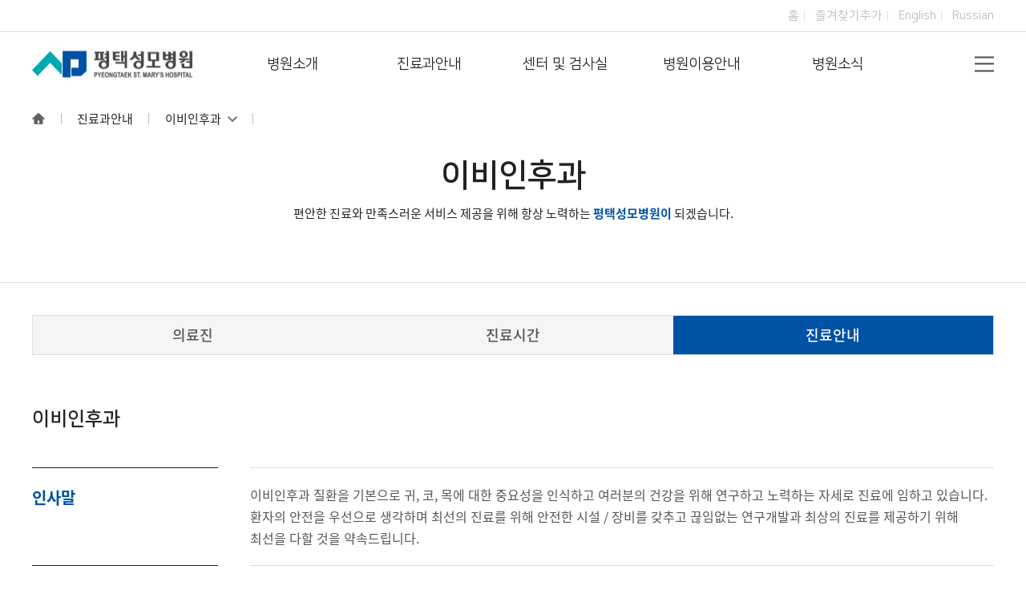

--- FILE ---
content_type: text/html
request_url: https://www.ptsm.co.kr/sub02/sub01_Minfo09_3.php?ca_id=90
body_size: 33758
content:
<!DOCTYPE html>
<head>
<meta http-equiv="X-UA-Compatible" content="IE=edge,chrome=1" />
<meta name="viewport" content="user-scalable=yes, maximum-scale=1.0, minimum-scale=0.25, width=1200">
<script src="https://ajax.googleapis.com/ajax/libs/jquery/1.11.2/jquery.min.js"></script>
<!--[if lt IE 9]>
  <script src="/css/js/selectivizr-min.js"></script>
  <script src="/css/js/selectivizr.js"></script>
<![endif]-->

<!-- 호환성 보기 제거 메타 -->
<meta http-equiv="X-UA-Compatible" content="IE=edge,chrome=1" />

<!-- 사이트 전체 기본 문자셋 지정 -->
<meta http-equiv="Content-Type" content="text/html; charset=utf-8">

<!-- 캐쉬 사용하지 않음 메타 -->
<meta http-equiv="Cache-Control" content="no-cache"/>
<meta http-equiv="Expires" content="0"/>
<meta http-equiv="Pragma" content="no-cache"/>

<!-- <meta name="robots" content="noindex,nofollow"> -->

<!-- 페이스북 관련 메타 
<meta property="og:image" content=""/>
<meta property="og:title" content="[Gn글로벌]"/>
<meta property="og:description" content=""/>
<meta property="og:type" content="website" />-->

<!-- 트위터 관련 메타 -->
<meta name="twitter:title"          content="[Gn글로벌] ">
<meta name="twitter:image"          content="">
<meta name="twitter:description"    content="">

<!-- 네이버 사이트 등록 관련 메타 -->
<meta name="naver-site-verification" content="de380bca46724f9174410e19804a3917b02dc13b" />
<meta name="description" content="환자존중과 정직한진료를 추구하는 평택성모병원입니다.">
<meta property="og:type" content="website">
<meta property="og:title" content="평택성모병원">
<meta property="og:description" content="환자존중과 정직한진료를 추구하는 평택성모병원입니다. ">
<meta property="og:image" content="http://www.ptsm.co.kr/images/main/logo_naver.jpg">
<meta property="og:url" content="http://www.ptsm.co.kr/">
<link rel="canonical" href="http://www.ptsm.co.kr/">

<!-- 공통 CSS 파일 -->
<link rel="stylesheet" href="/GnCommon/css/common.css" type="text/css">

<!-- 쇼핑몰 상품문의 / 사용후기 게시판 -->

<!-- 매장현황 게시판 스킨 -->
<link rel="stylesheet" href="/GnCommon/css/agency_search_bbs.css" type="text/css">

<!-- 커스텀 페이징 전용 CSS -->
<link rel="stylesheet" href="/GnCommon/css/custom_paging.css" type="text/css">

<!-- 기존 달력 -->
<link rel="stylesheet" href="/GnCommon/css/calendar-eraser_lim.css" type="text/css">
<link rel="stylesheet" href="/GnCommon/css/calender_jquery.css" type="text/css">
<!-- Gn 솔루션 자바스크립트 function -->
<script type='text/javascript' src='/GnCommon/js/javascript.js'></script>

<!-- jQuery 1.7 압축버젼 -->
<script type="text/javascript" src="/GnCommon/js/jquery-1.7.min.js"></script>
<!-- <script type="text/javascript" src="/GnCommon/js/jquery.min.js"></script> -->

<!-- jQuery 애니메이션 (가속,탄력) 효과관련 추가 스크립트 -->
<script type="text/javascript" src="/GnCommon/js/jquery.easing.min.js"></script>

<!-- 모바일 카카오톡 링크 관련 -->
<script type='text/javascript' src='/GnCommon/js/kakao.link.js'></script>

<!-- 기존달력 -->
<script type='text/javascript' src='/GnCommon/js/calendar-eraser_lim.js'></script>

<!-- <title>Gn글로벌 - 홈페이지</title> -->
<title>평택성모병원</title>
<!-- ------------------------------------------------------------- [ 디자인 CSS 영역 - S ] ------------------------------------------------------------- -->

<link rel="stylesheet" href="/css/style.css" type="text/css">			<!-- 디자인 CSS -->
<link rel="stylesheet" href="/css/style_ex1.css" type="text/css">		<!-- 추가 CSS -->
<link rel="stylesheet" href="/css/font.css" type="text/css">		<!-- 추가 CSS -->
<link rel="stylesheet" href="/css/skin.css" type="text/css">		<!-- 스킨 CSS -->
<link rel="stylesheet" href="/css/main_slider.css" />
<script type="text/javascript" src="/css/js/bxslider.js"></script>
<link rel="stylesheet" href="/css/slick.css" />
<script type="text/javascript" src="/css/js/slick.min.js"></script>
<script src="https://unpkg.com/swiper/swiper-bundle.min.js"></script>

<link rel="stylesheet" href="https://unpkg.com/swiper/swiper-bundle.min.css" />
<link href="https://cdn.jsdelivr.net/npm/remixicon@4.7.0/fonts/remixicon.css" rel="stylesheet"/>
<link rel="stylesheet" type="text/css" href="https://cdn.jsdelivr.net/gh/moonspam/NanumSquare@1.0/nanumsquare.css">


<!-- ------------------------------------------------------------- [ 디자인 CSS 영역 - E ] ------------------------------------------------------------- -->
</head>

<body leftmargin="0" topmargin="0">
<DIV ID="objContents">
<script type="text/javascript">
$(document).ready(function() {
	$('#favorite').on('click', function(e) {
		var bookmarkURL = window.location.href; var bookmarkTitle = document.title; var triggerDefault = false; if (window.sidebar && window.sidebar.addPanel) {
			// Firefox version < 23
			window.sidebar.addPanel(bookmarkTitle, bookmarkURL, '');
		} else if ((window.sidebar && (navigator.userAgent.toLowerCase().indexOf('firefox') > -1)) || (window.opera && window.print)) {
			// Firefox version >= 23 and Opera Hotlist
			var $this = $(this); $this.attr('href', bookmarkURL);
			$this.attr('title', bookmarkTitle);
			$this.attr('rel','sidebar');
			$this.off(e);
			triggerDefault = true;
		} else if (window.external && ('AddFavorite' in window.external)) {
			// IE Favorite
			window.external.AddFavorite(bookmarkURL, bookmarkTitle);
		} else {
			// WebKit - Safari/Chrome
			alert((navigator.userAgent.toLowerCase().indexOf('mac') != -1 ? 'Cmd' : 'Ctrl') + '+D 키를 눌러 즐겨찾기에 등록하실 수 있습니다.');
		}
		  return triggerDefault;
	});
});
</script>
<div id="wrap">
	<div id="header">
		<div class="h_top header_off">
			<div class="inner">
				<ul>
					<li><a href="/main.php">홈</a></li>
					<li><a href="javascript:" id="favorite">즐겨찾기추가</a></li>
					<li><a href="/e_main.php">English</a></li>
					<li><a href="/r_main.php">Russian</a></li>
				</ul>
			</div><!-- inner -->
		</div><!-- h_top -->
	 <div class="h_bot">
		<div class="inner">
			<h1 class="logo"><a href="/main.php"><img src="/images/main/logo.jpg" alt="평택성모병원" class="off"><img src="/images/main/logo_on.png" alt="평택성모병원" class="on"></a></h1>
			<div class="gnb">
				<ul>
					<li><a href="/sub01/sub01.php">병원소개</a></li>
					<li><a href="/sub02/intro.php">진료과안내</a></li>
					<li><a href="/sub03/sub01.php">센터 및 검사실</a></li>
					<li><a href="/sub04/sub01.php">병원이용안내</a></li>
					<li><a href="/bbs/board.php?tbl=bbs51">병원소식</a></li>
				</ul>
			</div><!-- gnb -->
			<!-- <div class="search_bar"><a href="#"><img src="/images/main/search_bar.jpg" alt="" class="off"><img src="/images/main/search_bar_on.png" alt="" class="on"></a></div> -->
			<div class="hambar">
				<a href="javascript:void(0)">
					<span></span>
					<span></span>
					<span></span>
				</a>
			</div><!-- hambar -->
		</div><!-- inner -->
	 </div><!-- h_bot -->
	</div><!-- header -->
<div class="gnb_pos">
<div class="gnb_menu">
	<div class="inner">
	<ul>
		<li><!-- 병원소개 -->
			<ul class="gnb_list">
				<li><a href="/sub01/sub01.php">설립목적(인사말)</a></li>
				<li><a href="/sub01/sub02.php">연혁</a></li>
				<li><a href="/sub01/sub03.php">설립이념</a></li>
				<li><a href="/sub01/sub07.php">안전보건경영방침</a></li>
			</ul>
		</li>
		<li>
			<ul class="gnb_list">
				<li><a href="/product/list.php?ca_id=10">내과</a>
					<div class="gnb_dep03">
						<ul>
							<li><a href="/product/list.php?ca_id=10">소화기내과</a></li>
							<li><a href="/product/list.php?ca_id=20">호흡기내과</a></li>
							<li><a href="/product/list.php?ca_id=30">신장내과</a></li>
							<li><a href="/product/list.php?ca_id=40">심장내과</a></li>
							<li><a href="/product/list.php?ca_id=50">류마티스내과</a></li>
							<li><a href="/product/list.php?ca_id=60">내분비내과</a></li>
							<!-- <li><a href="/product/list.php?ca_id=70">감염관리실</a></li> -->
							<!-- <li><a href="/product/list.php?ca_id=o0">혈액종양내과</a></li> -->
						</ul>
					</div>
				</li>
				<!-- <li><a href="/product/list.php?ca_id=n0">가정의학과</a>
					<div class="gnb_dep03">
						<ul>
							<li><a href="/product/list.php?ca_id=n0">의료진</a></li>
							<li><a href="/product/schedule.php?ca_id=n0">진료시간</a></li>
							<li><a href="/sub02/sub01_Minfo_n0.php?ca_id=n0">진료안내</a></li>
						</ul>
					</div>
				</li> -->
				<li><a href="/product/list.php?ca_id=80">외과</a>
					<div class="gnb_dep03">
						<ul>
							<li><a href="/product/list.php?ca_id=80">의료진</a></li>
							<li><a href="/product/schedule.php?ca_id=80">진료시간</a></li>
							<li><a href="/sub02/sub01_Minfo08_3.php?ca_id=80">진료안내</a></li>
						</ul>
					</div>
				</li>
				<li><a href="/product/list.php?ca_id=s0">흉부외과</a>
					<div class="gnb_dep03">
						<ul>
							<li><a href="/product/list.php?ca_id=s0">의료진</a></li>
							<li><a href="/product/schedule.php?ca_id=s0">진료시간</a></li>
							<li><a href="/sub02/sub01_Minfo25_3.php?ca_id=s0">진료안내</a></li>
						</ul>
					</div>
				</li>
				<li><a href="/product/list.php?ca_id=90">이비인후과</a>
					<div class="gnb_dep03">
						<ul>
							<li><a href="/product/list.php?ca_id=90">의료진</a></li>
							<li><a href="/product/schedule.php?ca_id=90">진료시간</a></li>
							<li><a href="/sub02/sub01_Minfo09_3.php?ca_id=90">진료안내</a></li>
						</ul>
					</div>
				</li>
				<li><a href="/product/list.php?ca_id=a0">산부인과</a>
					<div class="gnb_dep03">
						<ul>
							<li><a href="/product/list.php?ca_id=a0">의료진</a></li>
							<li><a href="/product/schedule.php?ca_id=a0">진료시간</a></li>
							<li><a href="/sub02/sub01_Minfo10_3.php?ca_id=a0">진료안내</a></li>
						</ul>
					</div>
				</li>
				<li><a href="/product/list.php?ca_id=b0">소아청소년과</a>
					<div class="gnb_dep03">
						<ul>
							<li><a href="/product/list.php?ca_id=b0">의료진</a></li>
							<li><a href="/product/schedule.php?ca_id=b0">진료시간</a></li>
							<li><a href="/sub02/sub01_Minfo11_3.php?ca_id=b0">진료안내</a></li>
						</ul>
					</div>
				</li>
				<li><a href="/product/list.php?ca_id=c0">정형외과</a>
					<div class="gnb_dep03">
						<ul>
							<li><a href="/product/list.php?ca_id=c0">의료진</a></li>
							<li><a href="/product/schedule.php?ca_id=c0">진료시간</a></li>
							<li><a href="/sub02/sub01_Minfo12_3.php?ca_id=c0">진료안내</a></li>
						</ul>
					</div>
				</li>
				<li><a href="/product/list.php?ca_id=d0">신경외과</a>
					<div class="gnb_dep03">
						<ul>
							<li><a href="/product/list.php?ca_id=d0">의료진</a></li>
							<li><a href="/product/schedule.php?ca_id=d0">진료시간</a></li>
							<li><a href="/sub02/sub01_Minfo13_3.php?ca_id=d0">진료안내</a></li>
						</ul>
					</div>
				</li>
				<li><a href="/product/list.php?ca_id=e0">신경과</a>
					<div class="gnb_dep03">
						<ul>
							<li><a href="/product/list.php?ca_id=e0">의료진</a></li>
							<li><a href="/product/schedule.php?ca_id=e0">진료시간</a></li>
							<li><a href="/sub02/sub01_Minfo14_3.php?ca_id=e0">진료안내</a></li>
						</ul>
					</div>
				</li>
				<li><a href="/product/list.php?ca_id=f0">비뇨의학과</a>
					<div class="gnb_dep03">
						<ul>
							<li><a href="/product/list.php?ca_id=f0">의료진</a></li>
							<li><a href="/product/schedule.php?ca_id=f0">진료시간</a></li>
							<li><a href="/sub02/sub01_Minfo15_3.php?ca_id=f0">진료안내</a></li>
						</ul>
					</div>
				</li>
				<li><a href="/product/list.php?ca_id=g0">치과</a>
					<div class="gnb_dep03">
						<ul>
							<li><a href="/product/list.php?ca_id=g0">의료진</a></li>
							<li><a href="/product/schedule.php?ca_id=g0">진료시간</a></li>
							<li><a href="/sub02/sub01_Minfo16_3.php?ca_id=g0">진료안내</a></li>
						</ul>
					</div>
				</li>
				<li><a href="/product/list.php?ca_id=h0">정신건강의학과</a>
					<div class="gnb_dep03">
						<ul>
							<li><a href="/product/list.php?ca_id=h0">의료진</a></li>
							<li><a href="/product/schedule.php?ca_id=h0">진료시간</a></li>
							<li><a href="/sub02/sub01_Minfo17_3.php?ca_id=h0">진료안내</a></li>
						</ul>
					</div>
				</li>
				<li><a href="/product/list.php?ca_id=i0">응급의학과</a>
					<div class="gnb_dep03">
						<ul>
							<li><a href="/product/list.php?ca_id=i0">의료진</a></li>
							<li><a href="/product/schedule.php?ca_id=i0">진료시간</a></li>
							<li><a href="/sub02/sub01_Minfo18_3.php?ca_id=i0">진료안내</a></li>
						</ul>
					</div>
				</li>
				<li><a href="/product/list.php?ca_id=j0">영상의학과</a>
					<div class="gnb_dep03">
						<ul>
							<li><a href="/product/list.php?ca_id=j0">의료진</a></li>
							<li><a href="/product/schedule.php?ca_id=j0">진료시간</a></li>
							<li><a href="/sub02/sub01_Minfo19_3.php?ca_id=j0">진료안내</a></li>
						</ul>
					</div>
				</li>
				<li><a href="/product/list.php?ca_id=k0">마취통증의학과</a>
					<div class="gnb_dep03">
						<ul>
							<li><a href="/product/list.php?ca_id=k0">의료진</a></li>
							<li><a href="/product/schedule.php?ca_id=k0">진료시간</a></li>
							<li><a href="/sub02/sub01_Minfo20_3.php?ca_id=k0">진료안내</a></li>
						</ul>
					</div>
				</li>
				<li><a href="/product/list.php?ca_id=l0">진단검사의학과</a>
					<div class="gnb_dep03">
						<ul>
							<li><a href="/product/list.php?ca_id=l0">의료진</a></li>
							<li><a href="/product/schedule.php?ca_id=l0">진료시간</a></li>
							<li><a href="/sub02/sub01_Minfo21_3.php?ca_id=l0">진료안내</a></li>
						</ul>
					</div>
				</li>
				<li><a href="/product/list.php?ca_id=m0">직업환경의학과</a>
					<div class="gnb_dep03">
						<ul>
							<li><a href="/product/list.php?ca_id=m0">의료진</a></li>
							<li><a href="/product/schedule.php?ca_id=m0">진료시간</a></li>
							<li><a href="/sub02/sub01_Minfo22_3.php?ca_id=m0">진료안내</a></li>
							<li><a href="/bbs/board.php?tbl=bbs21">특수건강검진</a></li>
						</ul>
					</div>
				</li>
				<!-- <li><a href="/product/list.php?ca_id=o0">혈액종양내과</a>
					<div class="gnb_dep03">
						<ul>
							<li><a href="/product/list.php?ca_id=o0">의료진</a></li>
							<li><a href="/product/schedule.php?ca_id=o0">진료시간</a></li>
							<li><a href="/sub02/sub01_Minfo22_3.php?ca_id=o0">진료안내</a></li>
						</ul>
					</div>
				</li> -->
			</ul>
		</li><!-- 진료과안내 -->
		<li>
			<ul class="gnb_list">
				<li><a href="/sub03/sub01.php">건강검진센터</a>
					<div class="gnb_dep03">
						<ul>
							<li><a href="/sub03/sub01.php">센터소개</a></li>
							<li><a href="/sub03/sub01_2.php">종합검진 프로그램</a></li>
							<li><a href="/sub03/sub01_3.php">일반검진 프로그램</a></li>
						</ul>
					</div>
				</li>
				<li><a href="/sub03/sub02.php">척추·관절센터</a>
					<div class="gnb_dep03">
						<ul>
							<li><a href="/sub03/sub02.php">척추·관절센터</a></li>
							<li><a href="/product/list.php?ca_id=p0">의료진</a></li>
						<!-- 	<li><a href="/product/schedule.php?ca_id=p0">진료시간</a></li> -->
						</ul>
					</div>
				</li>
				<li><a href="/sub03/sub03.php">심·뇌·혈관센터</a>
					<div class="gnb_dep03">
						<ul>
							<li><a href="/sub03/sub03.php">심·뇌·혈관센터</a></li>
							<li><a href="/product/list.php?ca_id=q0">의료진</a></li>
							<!-- <li><a href="/product/schedule.php?ca_id=q0">진료시간</a></li> -->
						</ul>
					</div>
				</li>
				<li><a href="/sub03/sub04.php">인공신장센터</a>
					<div class="gnb_dep03">
						<ul>
							<li><a href="/sub03/sub04.php">인공신장센터</a></li>
							<li><a href="/product/list.php?ca_id=r0">의료진</a></li>
							<!-- <li><a href="/product/schedule.php?ca_id=r0">진료시간</a></li> -->
						</ul>
					</div>
				</li>
				<li><a href="/sub03/sub05.php">심리검사실</a></li>
				<li><a href="/sub03/sub06.php">청력검사실</a></li>
				<li><a href="/sub03/sub07.php">수면다원검사실</a></li>
				<li><a href="/sub03/sub08.php">순환기계검사실</a>
					<div class="gnb_dep03">
						<ul>
							<li><a href="/sub03/sub08.php">심전도실</a></li>
							<li><a href="/sub03/sub08_2.php">운동부하검사실</a></li>
							<li><a href="/sub03/sub08_3.php">심장초음파실</a></li>
						</ul>
					</div>
				</li>
				<li><a href="/sub03/sub09.php">호흡기계검사실</a></li>
				<li><a href="/sub03/sub10.php">뇌신경계검사실</a>
					<div class="gnb_dep03">
						<ul>
							<li><a href="/sub03/sub10.php">뇌파검사실</a></li>
							<li><a href="/sub03/sub10_2.php">인지기능검사실</a></li>
							<li><a href="/sub03/sub10_3.php">뇌혈류 초음파 검사실</a></li>
							<li><a href="/sub03/sub10_4.php">근전도검사실</a></li>
						</ul>
					</div>
				</li>
				<li><a href="/sub03/sub11.php">로봇수술센터</a></li>
			</ul>
		</li><!-- 특성화 센터 -->
		
		<li>
			<ul class="gnb_list">
				<li><a href="/sub04/sub01.php">입원/퇴원/병문안안내</a>
					<div class="gnb_dep03">
						<ul>
							<li><a href="/sub04/sub01.php">입원안내</a></li>
							<li><a href="/sub04/sub01_2.php">퇴원안내</a></li>
							<li><a href="/sub04/sub01_3.php">병문안안내</a></li>
						</ul>
					</div>
				</li>
				<li><a href="/sub04/sub02.php">서류발급안내</a>
					<div class="gnb_dep03">
						<ul>
							<li><a href="/sub04/sub02.php">제증명발급안내</a></li>
							<li><a href="/sub04/sub02_2.php">의무기록사본 발급안내</a></li>
							<!--<li><a href="/sub04/sub02_3.php">영상자료 발급안내</a></li>-->
							<li><a href="/sub04/sub02_4.php">병리검사슬라이드 발급안내</a></li>
							<li><a href="/sub04/sub02_5.php">대리처방발급안내</a></li>
						</ul>
					</div>
				</li>
				<li><a href="/sub04/sub03.php">외래진료&예약안내</a></li>
				<li><a href="/sub04/sub05.php">환자권리장전</a>
					<div class="gnb_dep03">
						<ul>
							<li><a href="/sub04/sub05.php">환자의 권리</a></li>
							<li><a href="m/sub04/sub05_2.php">환자의 의무</a></li>
						</ul>
					</div>
				</li>
				<li><a href="/bbs/board.php?tbl=bbs47">비급여수가</a></li>
				<li><a href="/sub01/sub05.php">병원층별안내</a></li>
				<li><a href="/sub01/sub04.php">찾아오시는길</a></li>
				<li><a href="/sub04/sub06.php">주차안내</a></li>
				<li><a href="/sub04/sub08.php">부대시설안내</a></li>
				<li><a href="/sub04/sub04_2.php">간호∙간병통합서비스</a></li>
			</ul>
		</li><!-- 병원이용안내 -->
		
		<li><!-- 병원소식 -->
			<ul class="gnb_list">
				<li><a href="/bbs/board.php?tbl=bbs51">공지사항</a></li>
				<li><a href="/bbs/board.php?tbl=bbs16">교육ㆍ행사</a></li>
				<li><a href="/bbs/board.php?tbl=bbs52">채용정보</a></li>
			</ul>
		</li>
	</ul>
 </div><!-- inner -->
</div><!-- gnb_menu -->

<script type="text/javascript">

$('.gnb').mouseenter(function(){
	$('.gnb_menu').stop(true,true).slideDown()
})
$('.gnb li').mouseenter(function(){
	$(this).addClass('on')
	$('.gnb li').not(this).removeClass('on')
})
var gnt = $('.gnb li').length
var cnt = 0;
$('.gnb_menu .inner > ul > li').mouseenter(function(){
	$(this).addClass('active')
	$('.gnb_menu .inner  > ul > li').not(this).removeClass('active')
	if($('.gnb_menu .inner  > ul > li').hasClass('active')){
		cnt = $(this).index()
		$('.gnb li').removeClass('on').eq(cnt).addClass('on')
	}
})


$('.gnb_menu').mouseleave(function(){
	$('.gnb_menu').stop(true,true).slideUp()
		$('.gnb li').removeClass('on')
})
$('.main_pop_wrap').mouseenter(function(){
	$('.gnb_menu').stop(true,true).slideDown()
		$('.gnb_menu').stop(true,true).slideUp()
		$('.gnb li').removeClass('on')
})
</script>
<div class="gnb_bg">
	<div class="inner">
		<ul>
			<li class="f_gnb ">병원소개</li>
			<li><a href="/sub01/sub01.php">설립목적(인사말)</a></li>
			<li><a href="/sub01/sub02.php">연혁</a></li>
			<li><a href="/sub01/sub03.php">설립이념</a></li>
			<li><a href="/sub01/sub07.php">안전보건경영방침</a></li>
		</ul>
		<ul>
			<li class="f_gnb">진료과안내</li>
			<li><a href="/product/list.php?ca_id=10">내과</a></li>
			<li class="opacity"><a href="/product/list.php?ca_id=10">소화기내과</a></li>
			<li class="opacity"><a href="/product/list.php?ca_id=20">호흡기내과</a></li>
			<li class="opacity"><a href="/product/list.php?ca_id=30">신장내과</a></li>
			<li class="opacity"><a href="/product/list.php?ca_id=40">심장내과</a></li>
			<li class="opacity"><a href="/product/list.php?ca_id=50">류마티스내과</a></li>
			<li class="opacity"><a href="/product/list.php?ca_id=60">내분비내과</a></li>
			<!-- <li class="opacity"><a href="/product/list.php?ca_id=70">감염관리실</a></li>
			<li class="opacity opa_la"><a href="/product/list.php?ca_id=o0">혈액종양내과</a></li>
			<li><a href="/product/list.php?ca_id=n0">가정의학과</a></li> -->
			<li><a href="/product/list.php?ca_id=80">외과</a></li>
			<li><a href="/product/list.php?ca_id=s0">흉부외과</a></li>
			<li><a href="/product/list.php?ca_id=90">이비인후과</a></li>
			<li><a href="/product/list.php?ca_id=a0">산부인과</a></li>
			<li><a href="/product/list.php?ca_id=b0">소아청소년과</a></li>
			<li><a href="/product/list.php?ca_id=c0">정형외과</a></li>
			<li><a href="/product/list.php?ca_id=d0">신경외과</a></li>
			<li><a href="/product/list.php?ca_id=e0">신경과</a></li>
			<li><a href="/product/list.php?ca_id=f0">비뇨의학과</a></li>
			<li><a href="/product/list.php?ca_id=g0">치과</a></li>
			<li><a href="/product/list.php?ca_id=h0">정신건강의학과</a></li>
			<li><a href="/product/list.php?ca_id=i0">응급의학과</a></li>
			<li><a href="/product/list.php?ca_id=j0">영상의학과</a></li>
			<li><a href="/product/list.php?ca_id=k0">마취통증의학과</a></li>
			<li><a href="/product/list.php?ca_id=l0">진단검사의학과</a></li>
			<li><a href="/product/list.php?ca_id=m0">직업환경의학과</a></li>
		</ul>
		<ul>
			<li class="f_gnb">센터 및 검사실</li>
			<li><a href="/sub03/sub01.php">건강검진센터</a></li>
			<li class="opacity"><a href="/sub03/sub01.php">센터소개</a></li>
			<li class="opacity"><a href="/sub03/sub01_2.php">종합검진프로그램</a></li>
			<li class="opacity opa_la"><a href="/sub03/sub01_3.php">일반검진프로그램</a></li>
			<li><a href="/sub03/sub02.php">척추 ∙ 관절센터</a></li>
			<li><a href="/sub03/sub03.php">심∙뇌∙혈관센터</a></li>
			<li><a href="/sub03/sub04.php">인공신장센터</a></li>
			<li><a href="/sub03/sub05.php">심리검사실</a></li>
			<li><a href="/sub03/sub06.php">청력검사실</a></li>
			<li><a href="/sub03/sub07.php">수면다원검사실</a></li>
			<li><a href="/sub03/sub08.php">순환기계검사실</a></li>
			<li><a href="/sub03/sub09.php">호흡기계검사실</a></li>
			<li><a href="/sub03/sub10.php">뇌신경계검사실</a></li>
			<li><a href="/sub03/sub11.php">로봇수술센터</a></li>
		</ul>
		
		<ul>
			<li class="f_gnb">병원이용안내</li>
			<li><a href="/sub04/sub01.php">입원/퇴원/병문안안내</a></li>
			<li class="opacity"><a href="/sub04/sub01.php">입원안내</a></li>
			<li class="opacity"><a href="/sub04/sub01_2.php">퇴원안내</a></li>
			<li class="opacity opa_la"><a href="/sub04/sub01_3.php">병문안안내</a></li>
			<li><a href="/sub04/sub02.php">서류발급안내</a></li>
			<li class="opacity"><a href="/sub04/sub02.php">제증명발급안내</a></li>
			<li class="opacity"><a href="/sub04/sub02_2.php">의무기록사본 발급안내</a></li>
			<li class="opacity"><a href="/sub04/sub02_4.php">병리검사 슬라이드 발급안내</a></li>
			<li class="opacity opa_la"><a href="/sub04/sub02_5.php">대리처방 발급안내</a></li>
			<li><a href="/sub04/sub03.php">외래진료&예약안내</a></li>
			<li><a href="/sub04/sub04_2.php">간호∙간병통합서비스</a></li>
			<li><a href="/sub04/sub05.php">환자권리장전</a></li>
			<li class="opacity"><a href="/sub04/sub05.php">환자의 권리</a></li>
			<li class="opacity opa_la"><a href="/sub04/sub05_2.php">환자의 의무</a></li>
			<li><a href="/bbs/board.php?tbl=bbs47">비급여수가</a></li>
			<li><a href="/sub01/sub05.php">병원층별안내</a></li>
			<li><a href="/sub01/sub04.php">찾아오시는길</a></li>
			<li><a href="/sub04/sub06.php">주차안내</a></li>
			<li><a href="/sub04/sub08.php">부대시설안내</a></li>
			
			<li class="f_gnb f_gnb_ne">병원소식</li>
			<li><a href="/bbs/board.php?tbl=bbs51">공지사항</a></li>
			<li><a href="/bbs/board.php?tbl=bbs16">교육ㆍ행사</a></li>
			<li><a href="/bbs/board.php?tbl=bbs52">채용정보</a></li>
		</ul>
	</div><!-- inner -->
</div><!-- gnb_bg -->


</div>

<div class="tab_menu">
	<div class="inner">
			<div class="tab_home">
		<a href="/main.php"><img src="/images/sub/home_icon.png" alt="" /></a>
	</div>
<ul class="menu clfix">
	
	<li class="menulink01">
		<a href="#none">진료과안내</a>
	<!-- 	<ul>
			<li class='#none'><a href="/sub01/sub01.php">병원소개</a></li>
			<li class='#none'><a href="/sub02/sub01.php">진료과안내</a></li>
			<li class='#none'><a href="/sub03/sub01.php">특성화센터</a></li>
			<li class='#none'><a href="/sub04/sub01.php">진료/예약안내</a></li>
			<li class='#none'><a href="/sub05/sub01.php">고객센터</a></li>
			<li class='#none'><a href="/sub06/sub01.php">직원건의 게시판</a></li>
		</ul> -->
	</li><!--// menulink01 -->

	
		<li class="menulink02">
		<a href="#none">이비인후과</a>
		<ul>
			<li class='#none'><a href="/product/list.php?ca_id=10">내과</a></li>
			<!-- <li class='#none'><a href="/product/list.php?ca_id=n0">가정의학과</a></li> -->
						<li class='#none'><a href="/product/list.php?ca_id=80">외과</a></li>
						<li class='on'><a href="/product/list.php?ca_id=90">이비인후과</a></li>
						<li class='#none'><a href="/product/list.php?ca_id=a0">산부인과</a></li>
						<li class='#none'><a href="/product/list.php?ca_id=b0">소아청소년과</a></li>
						<li class='#none'><a href="/product/list.php?ca_id=c0">정형외과</a></li>
						<li class='#none'><a href="/product/list.php?ca_id=d0">신경외과</a></li>
						<li class='#none'><a href="/product/list.php?ca_id=e0">신경과</a></li>
						<li class='#none'><a href="/product/list.php?ca_id=f0">비뇨의학과</a></li>
						<li class='#none'><a href="/product/list.php?ca_id=g0">치과</a></li>
						<li class='#none'><a href="/product/list.php?ca_id=h0">정신건강의학과</a></li>
						<li class='#none'><a href="/product/list.php?ca_id=i0">응급의학과</a></li>
						<li class='#none'><a href="/product/list.php?ca_id=j0">영상의학과</a></li>
						<li class='#none'><a href="/product/list.php?ca_id=k0">마취통증의학과</a></li>
						<li class='#none'><a href="/product/list.php?ca_id=l0">진단검사의학과</a></li>
						<li class='#none'><a href="/product/list.php?ca_id=m0">직업환경의학과</a></li>
						<li class='#none'><a href="/product/list.php?ca_id=r0">인공신장센터</a></li>
						<li class='#none'><a href="/product/list.php?ca_id=s0">흉부외과</a></li>
					</ul>
	</li><!--// menulink02 -->
	
	
	<!-- 	<li class="menulink03">
		<a href="#none"></a>
		<ul>
			<li class='#none'><a href="/sub02/sub01.php">의료진</a></li>
			<li class='#none'><a href="/sub02/sub02.php">진료시간</a></li>
			<li class='#none'><a href="/sub02/sub03.php">진료안내</a></li>
		</ul>
	</li>
	 -->

	
	
	
	
	
	
	
	<!--  -->


</ul><!-- //menu -->


<script type="text/javascript">
$(document).ready(function(){
$('.menulink01').click(function(){
	$(this).find('ul').stop().slideToggle();
	$(this).toggleClass('on');
	$('.menu > li').not(this).find('ul').slideUp();
	$('.menu > li').not(this).removeClass('on');
});
$('.menulink02').click(function(){
	$(this).find('ul').stop().slideToggle();
	$(this).toggleClass('on');
	$('.menu > li').not(this).find('ul').slideUp();
	$('.menu > li').not(this).removeClass('on');
});
$('.menulink03').click(function(){
	$(this).find('ul').stop().slideToggle();
	$(this).toggleClass('on');
	$('.menu > li').not(this).find('ul').slideUp();
	$('.menu > li').not(this).removeClass('on');
});
});
</script>	</div>
</div><!-- tab_menu -->
<div class="sub_visual">
	<div class="inner">
		<div class="txt">
						<strong>이비인후과</strong>
						<p>편안한 진료와 만족스러운 서비스 제공을 위해 항상 노력하는 <em>평택성모병원이 </em>되겠습니다.</p>
		</div>
	</div><!-- inner -->
</div><!-- sub_visual -->

<div id="sub_content">
	<div class="contop"><strong></strong></div>
	<div class="conbody">
		<div class="inner">
			<div class="sub_tab">
				<div class="inner">
					<!-- <ul class="menu03">
	<li class='#none'><a href="/sub02/sub01.php">의료진</a></li>
	<li class='#none'><a href="/sub02/sub02.php">진료시간</a></li>
	<li class='on'><a href="/sub02/sub03.php">진료안내</a></li>
</ul>
 -->

<ul class="menu03">
														<li class='#none'><a href="/product/list.php?ca_id=90">의료진</a></li>
			<li class='#none'><a href="/product/schedule.php?ca_id=90">진료시간</a></li>
			<li class='on'><a href="/sub02/sub01_Minfo09_3.php?ca_id=90">진료안내</a></li>
																																																																																		</ul>















				</div><!-- inner -->
			</div><!-- sub_tab -->

	<div class="sub01_Minfo_wrap">
		<div class="sec01">
			<h5 class="tit01">이비인후과</h5>
			<ul>
				<li><em>인사말</em>
					<div class="txt">
						<p>이비인후과 질환을 기본으로 귀, 코, 목에 대한 중요성을 인식하고 여러분의 건강을 위해 연구하고 노력하는 자세로 진료에 임하고 있습니다. </p>
						<p>환자의 안전을 우선으로 생각하며 최선의 진료를 위해 안전한 시설 / 장비를 갖추고 끊임없는 연구개발과 최상의 진료를 제공하기 위해 최선을 다할 것을 약속드립니다.</p>
						
				</li>
				<li><em>진료분야</em>
					<div class="txt">
						<ul class="dot_list mt2">
							<li>이과학 (중이염, 난청, 안면신경마비, 어지럼증, 인공중이식술, 골도보청기 이식술)</li>
							<li>비과학 (외상성 외비기형, 만성비염, 알레르기, 만성부비동염, 비중격편위)</li>
							<li>두경부외과학 (편도선수술, 두경부종물, 인후두종물)</li>
							
						</ul>
					</div>
				</li>
			</ul>
		</div>
		
	</div>
				</div><!-- inner -->
		</div><!-- conbody -->
	</div><!-- sub_content -->

	<div class="section06">
		<div class="inner">
			<ul>
				<li><a href="/sub03/sub01.php">건강검진센터</a></li>
				<li><a href="/sub04/sub02.php">제증명발급</a></li>
				<li><a href="/sub04/sub05.php">환자권리와의무</a></li>
				<li><a href="/bbs/board.php?tbl=bbs47">비급여진료비</a></li>
				<li><a href="/sub06/check_id.php">직원건의게시판</a></li>
				<li><a href="/member/privacy.php">개인정보 처리방침/이용약관</a></li>
			</ul>
		</div><!-- inner -->
	</div><!-- section06 -->
	<div id="footer">
		<div class="inner">
			<div class="logo"><a href="/main.php"><img src="/images/main/f_logo.png" alt="" /></a></div>
			<div class="address">
				<p>경기도 평택시 평택로 284 우)450-818 평택성모병원    TEL: 1800-8800</p>
				<p class="copy">Copyright(c)2015 Sungmo hospital All right reserved</p>
			</div><!-- address -->
			<div class="family_wrap">
				<div class="family">
					<em>Family site</em>
					<ul>
												<li><a href="http://sungse.co.kr/" target="_blank">성세아이들병원</a></li>
												<li><a href="http://www.hbsungse.co.kr" target="_blank">한빛성세병원</a></li>
												<li><a href="#" target="_blank">평택성모병원</a></li>
											</ul>
				</div>
			</div><!-- family_wrap -->
		</div><!-- inner -->
	</div><!-- footer -->
</div><!-- wrap -->

</DIV>
<DIV ID="objSelection">
</DIV>

</body>
</html>


<!-- new post -->
<script src="http://dmaps.daum.net/map_js_init/postcode.v2.js"></script>
<script type="text/javascript" src="/addr_zip/Uzipjs/new_UzipJs.js"></script><!-- openDaumPostcode -->
<script type="text/javascript">

//family
$('#footer .family').click(function(){
	$(this).find('ul').stop(true,true).slideToggle();
	$(this).toggleClass('on');
});

//hambar
	$('.hambar').click(function(){
		$(this).toggleClass('on')
		$('.gnb_bg').slideToggle()
		$('.gnb_menu').removeClass('on')
		$('#header').toggleClass('hamon')
		$('#header').toggleClass('header_off')
		$('.h_bot').toggleClass('on')
		$('html').toggleClass('over')
		$('body').toggleClass('over')
		$('.gnb_menu').stop(true,true).slideUp()
		$('.gnb ul li').removeClass('on')
	});


var cnt = 0;
$('.gnb_menu > ul').hide().eq(0).show();
$('.gnb ul li').mouseenter(function() {
	cnt = $(this).index()
	$('.gnb ul li').removeClass('on').eq(cnt).addClass('on');
	$('.gnb_menu > ul').hide().eq(cnt).fadeIn();
	$('.gnb_menu').addClass('on');

});

$('.gnb_menu').mouseleave(function(){
	$(this).removeClass('on')
})
</script>


--- FILE ---
content_type: text/css
request_url: https://www.ptsm.co.kr/css/style.css
body_size: 140075
content:
/* Common **********************************************************************/
/* @import url(http://fonts.googleapis.com/earlyaccess/nanumgothic.css); <-- 기존에 있던 것 */
/*  Nanum Gothic (Korean) http://www.google.com/fonts/earlyaccess   */
@font-face {
  font-family: 'Nanum Gothic';
  font-style: normal;
  font-weight: 400;
  src: url(//themes.googleusercontent.com/static/fonts/earlyaccess/nanumgothic/v4/NanumGothic-Regular.eot);
  src: url(//themes.googleusercontent.com/static/fonts/earlyaccess/nanumgothic/v4/NanumGothic-Regular.eot?#iefix) format('embedded-opentype'),
       url(//themes.googleusercontent.com/static/fonts/earlyaccess/nanumgothic/v4/NanumGothic-Regular.woff2) format('woff2'),
       url(//themes.googleusercontent.com/static/fonts/earlyaccess/nanumgothic/v4/NanumGothic-Regular.woff) format('woff'),
       url(//themes.googleusercontent.com/static/fonts/earlyaccess/nanumgothic/v4/NanumGothic-Regular.ttf) format('truetype');
}
@font-face {
  font-family: 'Nanum Gothic';
  font-style: normal;
  font-weight: 700;
  src: url(//themes.googleusercontent.com/static/fonts/earlyaccess/nanumgothic/v4/NanumGothic-Bold.eot);
  src: url(//themes.googleusercontent.com/static/fonts/earlyaccess/nanumgothic/v4/NanumGothic-Bold.eot?#iefix) format('embedded-opentype'),
       url(//themes.googleusercontent.com/static/fonts/earlyaccess/nanumgothic/v4/NanumGothic-Bold.woff2) format('woff2'),
       url(//themes.googleusercontent.com/static/fonts/earlyaccess/nanumgothic/v4/NanumGothic-Bold.woff) format('woff'),
       url(//themes.googleusercontent.com/static/fonts/earlyaccess/nanumgothic/v4/NanumGothic-Bold.ttf) format('truetype');
}
@font-face {
  font-family: 'Nanum Gothic';
  font-style: normal;
  font-weight: 800;
  src: url(//themes.googleusercontent.com/static/fonts/earlyaccess/nanumgothic/v4/NanumGothic-ExtraBold.eot);
  src: url(//themes.googleusercontent.com/static/fonts/earlyaccess/nanumgothic/v4/NanumGothic-ExtraBold.eot?#iefix) format('embedded-opentype'),
       url(//themes.googleusercontent.com/static/fonts/earlyaccess/nanumgothic/v4/NanumGothic-ExtraBold.woff2) format('woff2'),
       url(//themes.googleusercontent.com/static/fonts/earlyaccess/nanumgothic/v4/NanumGothic-ExtraBold.woff) format('woff'),
       url(//themes.googleusercontent.com/static/fonts/earlyaccess/nanumgothic/v4/NanumGothic-ExtraBold.ttf) format('truetype');
}

@font-face { 
  font-family: 'Noto Sans KR'; 
  font-style: normal; 
  font-weight: 100; 
  src: url(//fonts.gstatic.com/ea/notosanskr/v2/NotoSansKR-Thin.woff2) format('woff2'), 
      url(//fonts.gstatic.com/ea/notosanskr/v2/NotoSansKR-Thin.woff) format('woff'), 
      url(//fonts.gstatic.com/ea/notosanskr/v2/NotoSansKR-Thin.otf) format('opentype'); 
} 
@font-face { 
  font-family: 'Noto Sans KR'; 
  font-style: normal; 
  font-weight: 300; 
  src: url(//fonts.gstatic.com/ea/notosanskr/v2/NotoSansKR-Light.woff2) format('woff2'), 
      url(//fonts.gstatic.com/ea/notosanskr/v2/NotoSansKR-Light.woff) format('woff'), 
      url(//fonts.gstatic.com/ea/notosanskr/v2/NotoSansKR-Light.otf) format('opentype'); 
} 
@font-face { 
  font-family: 'Noto Sans KR'; 
  font-style: normal; 
  font-weight: 400; 
  src: url(//fonts.gstatic.com/ea/notosanskr/v2/NotoSansKR-Regular.woff2) format('woff2'), 
        url(//fonts.gstatic.com/ea/notosanskr/v2/NotoSansKR-Regular.woff) format('woff'), 
        url(//fonts.gstatic.com/ea/notosanskr/v2/NotoSansKR-Regular.otf) format('opentype'); 
 } 
@font-face { 
  font-family: 'Noto Sans KR'; 
  font-style: normal; 
  font-weight: 500; 
  src: url(//fonts.gstatic.com/ea/notosanskr/v2/NotoSansKR-Medium.woff2) format('woff2'), 
        url(//fonts.gstatic.com/ea/notosanskr/v2/NotoSansKR-Medium.woff) format('woff'), 
        url(//fonts.gstatic.com/ea/notosanskr/v2/NotoSansKR-Medium.otf) format('opentype'); 
 } 
@font-face { 
  font-family: 'Noto Sans KR'; 
  font-style: normal; 
  font-weight: 700; 
  src: url(//fonts.gstatic.com/ea/notosanskr/v2/NotoSansKR-Bold.woff2) format('woff2'), 
        url(//fonts.gstatic.com/ea/notosanskr/v2/NotoSansKR-Bold.woff) format('woff'), 
        url(//fonts.gstatic.com/ea/notosanskr/v2/NotoSansKR-Bold.otf) format('opentype'); 
 } 
@font-face { 
  font-family: 'Noto Sans KR'; 
  font-style: normal; 
  font-weight: 900; 
  src: url(//fonts.gstatic.com/ea/notosanskr/v2/NotoSansKR-Black.woff2) format('woff2'), 
        url(//fonts.gstatic.com/ea/notosanskr/v2/NotoSansKR-Black.woff) format('woff'), 
        url(//fonts.gstatic.com/ea/notosanskr/v2/NotoSansKR-Black.otf) format('opentype'); 
 } 

/* Common **********************************************************************/ 
html,body {width:100%; }
html {overflow-y:scroll; box-sizing:border-box;}
*, *:before, *:after{box-sizing:inherit;}
*{
-webkit-text-size-adjust:none;
-webkit-text-size-adjust - auto | none | N% (default auto)
}
body {word-break:break-all;-ms-word-break:break-all; }
body,div,dl,dt,dd,ul,ol,li,h1,h2,h3,h4,h5,h6,pre,code,form,fieldset,legend,textarea,p,blockquote,th,td,input,select,textarea,button {margin:0; padding:0;}
fieldset,img {border:0px none; vertical-align:top;}
dl,ul,ol,menu,li {list-style:none;}
blockquote, q {quotes: none;}
blockquote:before, blockquote:after,q:before, q:after {content:''; content:none;}
button {border:0 none; background-color:transparent; cursor:pointer;}
body { background:#fff;}
body,th,td,input,select,textarea,button {font-size:15px; line-height:1.7;font-family: 'NanumSquare', sans-serif; color:#7d7d7d;} 
input, select, textarea, button{vertical-align:middle; }
a:link,a:active,a:visited{color:#7d7d7d; text-decoration:none; border:0px;}
a:hover,a:focus{color:#333; text-decoration:none}

table {border-collapse:collapse; border-spacing:0;}
address,caption,cite,code,dfn,em,var {font-style:normal; font-weight:normal;}
summary, caption, legend, hr {width:0; height:0; font-size: ; line-height: ; overflow: hidden; visibility: hidden; border: none; position:absolute; left:-1000em;}
caption {position:static;}
/* label hidden 처리 */
.invisible, .hide{overflow:hidden; visibility:hidden; width:0; height:0; font-size:0; line-height:0; position:absolute;}
label.invisible{*position:Absolute;}

/* common */
.clfix:after {content: "."; display: block; height:0px; clear: both; visibility: hidden;}
.clfix {display:inline-block;}
.clfix {display:block;}
* html .clfix {height:1%;} /* Hides from IE-mac */
.clfix {zoom:1;} /*for IE 5.5-7*/

.list {border-top:2px solid #1c1815; border-bottom:1px solid #1c1815;}


/*멤버스킨*/
.title{font-size:15px; font-weight:bold;}

/*테이블*/
.tbl_type,.tbl_type th,.tbl_type td{border:0}
.tbl_type{width:100%;border-bottom:1px solid #e2e2e5; }
.tbl_type th{padding:10px 0 10px 0;border-top:2px solid #383d4a; font-weight:bold; border-bottom:1px solid #e2e2e5;}
.tbl_type p{font-size:11px; color:#b6b7bc;}
.tbl_type td{padding:7px 0 7px 0;border-top:1px solid #e5e5e5;color:#4c4c4c; border-bottom:none; border-top:none; line-height:18px;}

.tbl_type2,.tbl_type2 th,.tbl_type2 td{border:0}
.tbl_type2{width:100%;border-bottom:1px solid #e7e7e7; }
.tbl_type2 th{padding:10px 0 10px 0; background:#f9f9f9; text-align:center;}
.tbl_type2 p{font-size:11px; color:#b6b7bc;}
.tbl_type2 td{padding:10px 0 10px 10px; border-bottom:none; border-top:none; line-height:18px;}


/*로그인스킨*/
.login_wrap{width:600px; position:relative; margin:0 auto; text-align:center;overflow:hidden;}
.login_id{width:240px; float:left;height:30px; font-size:14px; font-weight:bold; color:#444;}
.login_pw{width:240px; float:left; height:30px; font-size:14px; font-weight:bold; color:#444;}
.login_btn{width:70px; float:left; height:30px; font-size:14px; font-weight:bold; color:#fff; background-color:#333; border:none; }
.num_txt{width:100px; float:left;height:20px; font-size:13px; font-weight:bold; color:#444;}
.font_color{color:#1a386a; font-weight:bold;}

/*회원가입 스킨*/
.inWrap {width:98%;  border:1px solid #353638; border-width:1px 0; padding:30px 0;}
.inWrap.type1 { padding:50px 0;}
.inWrap.type2 { padding:0;}
.inWrap.type3 { padding:5px 0; border-bottom-width:0;}
.inWrap.width1 { width:680px !important; margin:0 auto;}
.tbox1 { border:1px solid #cdcdcd; }
.tbox1 .boxTit { padding:20px 20px 10px; color:#333; font-weight:700; font-size:16px;}
.tbox1 .txt_scroll { height:200px; padding:0 20px; overflow-y:auto;}
.txt_type { line-height:25px; font-size:13px; color:#666;}
.agreement input{vertical-align:middle; border:none;}
.btnType { display:inline-block; position:relative; transition:all 0.3s;}
.btnType.btn1 { height:30px; line-height:28px; padding:0 45px; font-size:13px;}
.btnType.btn1.color2 {border:1px solid #333; background:#333; cursor:pointer; }
.btnWrap input{color:#fff;}

.center{text-align:center;}

html.over{overflow: hidden;}
body.over{overflow: hidden;}

/* ==intro== */
#intro_wrap { overflow:hidden; width:100%; height:100vh;}
#intro_wrap .intro_quick { display:flex;}
#intro_wrap .intro_quick li { overflow:hidden; position:relative; flex:1;}
#intro_wrap .intro_quick li .txt_wrap { position:absolute; left:0; right:0; top:50%; transform:translateY(-50%); line-height:1; text-align:center;}
#intro_wrap .intro_quick li .txt_wrap .img_box { overflow:hidden; position:relative;}
/* #intro_wrap .intro_quick li p { transition:.5s;}
#intro_wrap .intro_quick li p.on { transform:scale(1.02);} */
#intro_wrap .intro_quick li:nth-child(2) .txt_wrap .img_box { top:-15px;}
#intro_wrap .intro_quick li .txt_wrap p { margin:50px 0; font-size:20px; color:#fff; font-weight:500;}
#intro_wrap .intro_quick li .txt_wrap .intro_link { display:inline-flex; align-items:center; position:relative; padding:0 15px; width:200px; height:50px; border:1px solid #fff; background:url(/images/main/intro_arrow_right.png) right 15px center no-repeat;}
#intro_wrap .intro_quick li .txt_wrap .intro_link::before { content:''; position:absolute; left:0; top:0; bottom:0; width:0; height:100%; background-color:rgba(255,255,255,.2); transition:.5s;}
#intro_wrap .intro_quick li .txt_wrap .intro_link span { font-size:18px; color:#fff; font-weight:500;}
#intro_wrap .intro_quick li .txt_wrap .intro_link:hover::before { width:100%;}
#intro_wrap .intro_quick li span.tit {display: block; /* z-index: 10000; */ position: absolute; font-size: 18px; color:#fff; font-weight: 600; text-align:center; top:66%; left: 50%; transform:translateX(-50%); width: 100%;}

/* ==main== */
#wrap{position: relative; width:  100%; max-width: 1920px; min-width: 1200px; overflow: hidden;}
.inner{width:  1200px; margin:  0 auto;}


.main_pop_wrap{position:relative; height: 100px;}
.main_pop_wrap .pop_item{position:absolute; display: flex; left: 50%; margin-left: -600px; top:10px; align-items:center; font-size: 0; z-index: 100;}
.main_pop_wrap .pop_item .pop_pager{display: flex; margin-right: 9px;}
.main_pop_wrap .pop_item .pop_pager a{display: block; width: 6px; height: 6px; border: 1px solid #fff; border-radius: 50%; margin-right: 10px;}
.main_pop_wrap .pop_item .pop_pager a:last-child{margin-right: 0;}
.main_pop_wrap .pop_item .pop_pager a.active{background-color: #fff;}
.main_pop_wrap .pop_item .auto_control{position:relative; width: 7px; height: 10px; cursor:pointer;}
.main_pop_wrap .pop_item .auto_control .play{position: absolute; display :none; left: 0; top: 0; width: 100%; height: 100%; background: url(/images/main/main_pop_play.png)center no-repeat;}
.main_pop_wrap .pop_item .auto_control .stop{position: absolute; left: 0; top: 0; width: 100%; height: 100%; background: url(/images/main/main_pop_pause.png)center no-repeat;}
.pop_right{position: absolute; display: flex; align-items: center;  right: 50%; margin-right: -600px; top: 10px; font-size: 0; z-index: 100;}
.pop_right label{position: relative; display: block; padding-left: 20px; font-size:12px; line-height: 1; color:#fff; margin-right: 12px;}
.pop_right input{position:absolute; left: 0; top: 0; bottom: 2px; margin: auto 0;}
.pop_right .close{display: block; width: 10px; height: 10px; background: url(/images/main/main_pop_close.png)center no-repeat; }

#header{position:relative; background:  #fff; z-index:  1000; transition:all .3s;}
#header.hamon{background:  #0b2d86; z-index:  9997;}
#header .h_top{height:  40px; border-bottom: 1px solid #ddd;}
#header.hamon .h_top{height:  40px; border-bottom: 1px solid rgba(255,255,255,0.3);}
#header .h_top .inner{height:  100%;}
#header .h_top .inner ul{display:  flex; justify-content: flex-end; align-items: center;}
#header .h_top .inner ul li{margin-right: 20px; position: relative;}
#header .h_top .inner ul li:after{content: '';position: absolute; top:50%; right:  -7px; transform: translate(0,-50%); width:  1px; height:  12px; background:  #dddddd;}
#header .h_top .inner ul li:last-child{margin-right: 0;}
#header .h_top .inner ul li:last-child:after{content:''; display:  none;}
#header .h_top .inner ul li a{font-size: 15px; font-weight:  400; line-height:  39px; color: #bbbbbb;}

#header .h_bot{height:  80px;}
#header .h_bot.on{height:18px;}
#header .h_bot .inner{position: relative; height:  100%;}
#header .h_bot .inner .logo{position: absolute; top:50%; left:  0; transform: translate(0,-50%);width: 200px; height: 33px;}
#header .h_bot .inner .logo a{display:  block;width: 200px; height: 33px;}
#header .h_bot .inner .logo a img{width: 200px; height: 33px;}

#header .h_bot .inner .logo a img.off{display: block;}
#header .h_bot .inner .logo a img.on{display: none;}

#header.hamon .h_bot .inner .logo a img.off{display: none;}
#header.hamon .h_bot .inner .logo a img.on{display: block;}

#header.header_off .h_top {display:none;}
#header.header_off h1.logo {display:none;}
#header.header_off .h_bot .search_bar {display:none;}

/* 211215주석처리
#header .h_bot .inner .gnb{position: absolute; top:50%; left:  56%; width: 570px; transform: translate(-50%,-50%);}
#header .h_bot .inner .gnb ul{display:  flex;}
#header .h_bot .inner .gnb ul li{position: relative; margin-right:  40px;}
#header .h_bot .inner .gnb ul li:after{content: ''; position: absolute; width: 100%; height: 0;;}
#header .h_bot .inner .gnb ul li:last-child{margin-right:  0;}
#header .h_bot .inner .gnb ul li a{display:  block; font-size: 18px; font-weight:  400; line-height:  80px; color:#222222;}
#header .h_bot .inner .gnb ul li:hover a{display:  block; font-size: 18px; font-weight:  400; line-height:  80px; color:#0052a5;}
 */
#header.hamon .h_bot .inner .gnb{display: none}
#header .h_bot .inner .gnb{position: absolute; top:50%; left:  55.4%; transform: translate(-50%,-50%);}
#header .h_bot .inner .gnb ul{display:  flex;}
#header .h_bot .inner .gnb ul li{position: relative; width: 170px; text-align: center;}
#header .h_bot .inner .gnb ul li.on:after{content: ''; position: absolute; bottom: 0; left: 0; width: 100%; height: 2px; background: #0052a5;}
#header .h_bot .inner .gnb ul li:last-child{margin-right:  0;}
#header .h_bot .inner .gnb ul li a{display:  block; font-size: 18px; font-weight:  400; line-height:  80px; color:#222222;}
#header .h_bot .inner .gnb ul li:hover a{display:  block; font-size: 18px; font-weight:  400; line-height:  80px; color:#0052a5;}


#header .h_bot .inner .search_bar{position: absolute; top:50%; right:  44px; transform: translate(0,-50%);}
#header .h_bot .inner .search_bar a{}
#header .h_bot .inner .search_bar a img{}
#header .h_bot .inner .search_bar a img.off{display: block;}
#header .h_bot .inner .search_bar a img.on{display: none;}
#header.hamon .h_bot .inner .search_bar a img.off{display: none;}
#header.hamon .h_bot .inner .search_bar a img.on{display: block;}

#header .h_bot .inner .hambar{position: absolute; top:50%; right:  0; transform: translate(0,-50%);}
#header .h_bot .inner .hambar a{display:  block; position: relative; width:  24px; height:  19px;}
#header .h_bot .inner .hambar a span{position: absolute; width:  24px; height:  2px; background: #4b4948;}
#header .h_bot .inner .hambar a span:nth-child(1){top: 0;}
#header .h_bot .inner .hambar a span:nth-child(2){top:  8px;}
#header .h_bot .inner .hambar a span:nth-child(3){top:  17px;}

#header .h_bot .inner .hambar.on{top:55px; transform: translate(0,0);}
#header .h_bot .inner .hambar.on a span{position: absolute; width:  24px; height:  2px; background: #fff;}
#header .h_bot .inner .hambar.on a span:nth-child(1){top: 50%; left: 50%; transform: translate(-50%,-50%) rotate(-45deg);}
#header .h_bot .inner .hambar.on a span:nth-child(2){display: none;}
#header .h_bot .inner .hambar.on a span:nth-child(3){top: 50%; left: 50%; transform: translate(-50%,-50%) rotate(45deg);}


/* 211215주석처리
.gnb_menu{display:  none;position: absolute; top:120px; left:  0; width:  100%; background:  #fff; padding:  20px 0; z-index: 100;}
.gnb_menu.on{display:  block;position: absolute; top:120px; left:  0; width:  100%; background:  #fff; padding:  20px 0; z-index: 100; box-shadow: 6px 4px 6px rgba(0,0,0,0.15); border-top: 1px solid #ddd;}
.gnb_menu ul{}
.gnb_menu ul li{}
.gnb_menu ul li .inner{display:  flex;}
.gnb_menu ul li .img_g{width:  350px;}
.gnb_menu ul li .img_g .img_wrap{}
.gnb_menu ul li .img_g .img_wrap img{}
.gnb_menu ul li .dep02{width:  calc(100% - 350px);display:  flex; padding-left:  50px; padding-top: 28px;}
.gnb_menu ul li .dep02 ul{width:  200px;}
.gnb_menu ul li .dep02 ul li{padding-left:  14px; position: relative; margin-bottom:  14px;}
.gnb_menu ul li .dep02 ul li:last-child{margin-bottom: 0;}
.gnb_menu ul li .dep02 ul li:before{content: ''; position: absolute;top:10px; left:  0; width:  4px; height:  4px; background:  #00a9b2; border-radius: 100px;}
.gnb_menu ul li .dep02 ul li a{font-size: 15px; font-weight:  400; line-height:  1; color: #222222;}
.gnb_menu ul li .dep02 ul li:hover a{color: #00a9b2;}
 */
.gnb_pos{position:relative; }
/* .gnb_menu{display:  none;position: absolute; top:120px; left:  0; width:  100%; background:  #fff; z-index: 500;} */
.gnb_menu{display:  none;position: absolute; top:0; left:  0; width:  100%; background:  #fff; z-index: 500; height: 634px; box-shadow: 6px 4px 6px rgba(0,0,0,0.15); border-top: 1px solid #ddd;}
.gnb_menu .inner{height: 100%;}
.gnb_menu .inner > ul{display: flex; width: 852px; height: 100%; margin-left: 240px;}
.gnb_menu .inner > ul > li{width: 170px; border-right: 1px solid #ddd; padding-top: 10px;}
.gnb_menu .inner > ul > li:first-child{border-left: 1px solid #ddd;}
.gnb_menu .inner > ul > li:last-child{padding-bottom: 34px;}

.gnb_menu .inner > ul > li > ul{position: relative; }
.gnb_menu .inner > ul > li > ul > li{height: 34px;}
.gnb_menu .inner > ul > li > ul > li:hover{background: #0052a5 url('/images/main/gnb_arrow.png')right 10px center no-repeat;}
.gnb_menu .inner > ul > li > ul > li > a{display: block; padding-left: 10px; font-size: 15px; font-weight: 400; line-height: 34px; color:#555555;}
.gnb_menu .inner > ul > li > ul > li:hover > a{padding-left: 10px; font-size: 15px; font-weight: 400; line-height: 34px; color:#fff;}

.gnb_menu .inner > ul > li > ul > li > .gnb_dep03{overflow: hidden; visibility: hidden; opacity: 0; transition: all .3s; position: absolute; top: -10px; left: 170px; width: 170px; height: 634px; background: #0052a5;}
.gnb_menu .inner > ul > li > ul > li:hover > .gnb_dep03{overflow: visible; visibility: visible; opacity: 1; position: absolute; top: -10px; left: 170px; width: 170px; height: 634px; background: #0052a5; z-index: 1;}
.gnb_menu .inner > ul > li > ul > li > .gnb_dep03 > ul{padding-top: 12px;}
.gnb_menu .inner > ul > li > ul > li > .gnb_dep03 > ul > li{padding-left: 10px; height: 34px;}
.gnb_menu .inner > ul > li > ul > li > .gnb_dep03 > ul > li > a{display: inline-block; font-size: 15px; font-weight: 400; line-height: 34px; letter-spacing: -1.5px; color:#fff;}
.gnb_menu .inner > ul > li > ul > li > .gnb_dep03 > ul > li:hover > a{font-size: 15px; font-weight: 400; line-height: 34px; color:#fff; border-bottom: 1px solid #fff;}

/*  211215주석처리
.gnb_bg{display: none;position: absolute; top: 120px; left: 0; width:100%; height: 868px; background: #fff; z-index: 100; border-top:1px solid #ddd;}
.gnb_bg .inner{display: flex; height: 100%;}
.gnb_bg .inner ul{padding-top: 20px; width: 240px; border-right: 1px solid #ddd;}
.gnb_bg .inner ul:first-child{border-left: 1px solid #ddd;}
.gnb_bg .inner ul li{margin-bottom: 10px;}
.gnb_bg .inner ul li:last-child{margin-bottom: 0;}
.gnb_bg .inner ul li:first-child{padding-left: 20px;font-size: 18px; font-weight: 700; line-height: 1; color:#222; margin-bottom: 15px;}
.gnb_bg .inner ul:hover li:first-child{padding-left: 20px;font-size: 18px; font-weight: 700; line-height: 1; color:#0052a5; margin-bottom: 15px;}
.gnb_bg .inner ul li a{position: relative; padding-left: 20px; font-size: 16px; font-weight: 400; line-height: 1; color:#555555;}
.gnb_bg .inner ul li:hover a{position: relative; padding-left: 20px; font-size: 16px; font-weight: 400; line-height: 1; color:#00a9b2;}
.gnb_bg .inner ul li a:before{content: ''; position: absolute; top: 0; left: 0; width: 2px; height: 0; background: #00a9b2; transition: all .3s;}
.gnb_bg .inner ul li:hover a:before{content: ''; position: absolute; top: 0; left: 0; width: 2px; height: 16px; background: #00a9b2;}
 */


.gnb_bg{display: none;position: absolute; top: 0; left: 0; width:100%; height: auto; background: #0b2d86; z-index: 100; /*border-top:1px solid rgba(255,255,255,0.3);*/ z-index: 9990;}
.gnb_bg .inner{display: flex; height: 100%;}
.gnb_bg .inner ul{padding-top: 0; width: 300px; border-right: 1px solid rgba(255,255,255,0.3);}
.gnb_bg .inner ul:nth-child(4){border-right:0;}
/*.gnb_bg .inner ul:first-child{border-left: 1px solid rgba(255,255,255,0.3);}*/
.gnb_bg .inner ul li{margin-bottom: 8px;}
.gnb_bg .inner ul li:last-child{margin-bottom: 15px;}
.gnb_bg .inner ul li:first-child{position: relative; padding-left: 20px;font-size: 26px; font-weight: 700; line-height: 1; color:#fff; margin-bottom: 32px;}
.gnb_bg .inner ul li:first-child:before{position: absolute; content: ""; width:6px; height:6px; top:32px; left:20px; background:#00b9f1;}

.gnb_bg .inner ul:hover li:first-child{padding-left: 20px;font-size: 26px; font-weight: 700; line-height: 1; color:#fff; margin-bottom: 32px;}
.gnb_bg .inner ul li a{position: relative; padding-left: 20px; font-size: 16px; font-weight: 400; line-height: 1; color:#fff;}
.gnb_bg .inner ul li:hover a{position: relative; padding-left: 20px; font-size: 16px; font-weight: 400; line-height: 1; color:#00a9b2;}
.gnb_bg .inner ul li a:before{content: ''; position: absolute; top: 0; left: 0; width: 2px; height: 0; background: #00a9b2; transition: all .3s;}
.gnb_bg .inner ul li:hover a:before{content: ''; position: absolute; top: 0; left: 0; width: 2px; height: 16px; background: #00a9b2;}

.f_gnb_ne{position: relative; padding-left: 20px;font-size: 26px; font-weight: 700; line-height: 1; color:#fff; margin-bottom: 32px !important; margin-top:32px;}
.f_gnb_ne:before{position: absolute; content: ""; width:6px; height:6px; top:32px; left:20px; background:#00b9f1;}

.gnb_bg .inner ul li.opacity a{color:#b9bfd4 !important;}
.gnb_bg .inner ul li.opacity:hover a{color:#00a9b2 !important;}

.gnb_bg .inner ul li.opa_la{margin-bottom:25px;}

.visual_wrap{position: relative;}
.visual_wrap .vis_btn{position: absolute; /* top: 700px; */top: 500px; left: 50%; transform: translate(-50%,0); display: flex; z-index: 100;}
.visual_wrap .vis_btn .visual_prev{cursor: pointer;}
.visual_wrap .vis_btn .visual_next{cursor: pointer;}
.visual_wrap .vis_btn .slide-counter{margin: 0 10px;}
.visual_wrap .vis_btn .slide-counter .slide-index{font-size: 16px; font-weight: 700; line-height: 1; color:#fff;}
.visual_wrap .vis_btn .slide-counter .counter_bar{font-size: 16px; font-weight: 700; line-height: 1; color:#fff;}
.visual_wrap .vis_btn .slide-counter .total-slides{font-size: 16px; font-weight: 700; line-height: 1; color:#fff;}
.visual_wrap .vis_btn .visual_stop{margin-left: 10px;cursor: pointer;}

.section01{/*position: absolute; bottom: 50px; left: 50%; transform: translate(-50%,0); background: url('/images/main/sec01_bg.jpg')top center no-repeat;   z-index: 100;*/ padding:60px 0;}
.section01 .inner{height: 100%;}
.section01 .inner ul{display: flex;}
.section01 .inner ul li{width: 380px; margin-right: 30px; background: #fff; padding: 47px 0; box-shadow: 14px 6px 6px rgba(0,82,165,0.1);}
.section01 .inner ul li:last-child{margin-right: 0;}
.section01 .inner ul li .tit{position: relative; padding-bottom: 20px; margin-bottom: 22px; text-align: center;}
.section01 .inner ul li .tit:after{content: ''; position: absolute; bottom: 0; left: 50%; transform: translate(-50%,0); width: 20px; height: 2px; background: #002d5b;}
.section01 .inner ul li .tit strong{display: block; font-size:20px; font-weight: 800; line-height: 1; color:#222;}
.section01 .inner ul li .tit em{display: inline-block; font-size: 25px; font-weight: 800; line-height: 1; color:#0052a5; margin-top: 10px; padding-left: 26px; background: url('/images/main/sec01_icon.png')left center no-repeat;}
.section01 .inner ul li:first-child .txt{text-align: center;}
.section01 .inner ul li .txt{padding-left: 47px;}
.section01 .inner ul li:first-child .txt{padding-left: 0;}
.section01 .inner ul li .txt strong{display: block; font-size: 20px; font-weight: 800; line-height: 1; color:#222222; margin-bottom: 10px;;}
.section01 .inner ul li .txt > span{font-size: 18px; font-weight: 700; line-height: 1; color:#222222; margin-bottom: 10px;}
.section01 .inner ul li .txt p{position: relative; padding-left: 92px; display: flex;font-size: 18px; font-weight: 700; line-height: 1; color:#222222; margin-bottom: 10px;}
.section01 .inner ul li .txt p span{position: absolute; top: 0; left: 0; font-size: 18px; font-weight: 700; line-height: 1; color:#222222;}
.section01 .inner ul li .txt em{display: block; font-size: 15px; font-weight: 400; line-height: 1; color:#0052a5; letter-spacing: -0.7px; margin: 20px 0;}
.section01 .inner ul li .txt p.p_st01{ font-size: 15px; font-weight: 700;padding-left: 0px;}

.section01 .inner ul li .txt > span{font-size: 18px; font-weight: 700; line-height: 1; color:#222222; margin-bottom: 10px;padding-left: 26px; background: url('/images/main/sec01_icon.png')left center no-repeat;}
.section01 .inner ul li .txt > span.span02 {background:none;padding-left:0;}
.section01 .inner ul li .link_btn {display:flex;justify-content: center;gap:10px;margin-top:20px;}
.section01 .inner ul li .link_btn > a {width:150px;height:55px;background:#0052a5;display:flex;justify-content:center;align-items:center;color:#fff; text-align:center;}

.section02{padding: 60px 0;}
.section02 ul{display: flex;}
.section02 ul li{width: 200px; text-align: center; height:100px; border-right: 1px solid #ddd;}
.section02 ul li:first-child{border-left: 1px solid #ddd;}
.section02 ul li a{display: block; text-align:center;}
.section02 ul li a .img_wrap{height: 60px; margin-bottom: 20px;}
.section02 ul li a .img_wrap img{}
.section02 ul li a p{font-size: 18px; font-weight: 700; line-height: 1; color:#222;}


.section03{padding-bottom: 60px;}
.section03 .inner{display: flex;}
.section03 .inner .con01{width: 580px; margin-right: 40px;}
.section03 .inner .con01 .tab_top{height: 49px;display: flex;}
.section03 .inner .con01 .tab_top h3{width: 50%;border: 1px solid #ddd; text-align: center; font-size: 20px; font-weight: 700; line-height: 47px; color:#555555; background: #f5f5f5; cursor: pointer;}
.section03 .inner .con01 .tab_top h3.on{border: 1px solid #0052a5; text-align: center; font-size: 20px; font-weight: 700; line-height: 47px; color:#fff; background: #0052a5;}
.section03 .inner .con01 .tab_con{}
.section03 .inner .con01 .tab_con .tab{padding: 40px 40px 20px; display: flex; background: #fff; border: 1px solid #ddd; box-shadow: 6px 4px 6px rgba(0,0,0,0.15);}
.section03 .inner .con01 .tab_con .tab ul{width: 33.33%;}
.section03 .inner .con01 .tab_con .tab ul li{position: relative; padding-left: 14px; width: 100%; margin-bottom: 20px;}
.section03 .inner .con01 .tab_con .tab ul li:before{content: ''; position: absolute; top: 5px; left: 0; width: 4px; height: 4px; background: #00a9b2; border-radius: 100px;}
.section03 .inner .con01 .tab_con .tab ul li a{display: block; font-size: 18px; font-weight: 400; line-height: 1; color:#222222;}

.section03 .inner .con02{width: 580px; position: relative; box-shadow: 6px 4px 6px rgba(0,0,0,0.15);}
.section03 .inner .con02 ul{}
.section03 .inner .con02 ul li{}
.section03 .inner .con02 ul li a{}
.section03 .inner .con02 ul li a .img_wrap{position: relative; width: 100%; height: 0; padding-bottom: 59.65%;}
.section03 .inner .con02 ul li a .img_wrap img{position: absolute; top: 0; left: 0; right: 0; bottom: 0; margin: auto; width: auto; height: auto; max-width: 100%; max-height: 100%;}
.section03 .inner .con02 .sec03_btn{display: flex; position: absolute; bottom: 0; right: 0; z-index: 100;}
.section03 .inner .con02 .sec03_btn a{}
.section03 .inner .con02 .sec03_btn a img{}
.section03 .inner .con02 .sec03_btn a img.on{display: block;}
.section03 .inner .con02 .sec03_btn a img.off{display: none;}
.section03 .inner .con02 .sec03_btn a:hover img.on{display: none;}
.section03 .inner .con02 .sec03_btn a:hover img.off{display: block;}


.section04{padding: 60px 0; background: url('/images/main/sec04_bg.jpg')top center no-repeat;}
.section04 .inner{}
.section04 .inner .sec04_wrap{}
.section04 .inner .sec04_wrap .sec04_top{display: flex; margin: 0 auto 40px; width: 450px; height: 60px; border-radius: 100px; background: #fff;}
.section04 .inner .sec04_wrap .sec04_top h3{position:relative; font-size: 18px; font-weight: 400; line-height: 60px; color:#555555; width: 150px; text-align: center; cursor: pointer;}
.section04 .inner .sec04_wrap .sec04_top h3.on{font-size: 18px; font-weight: 400; line-height: 60px; color:#fff; width: 150px; background: #0052a5; border-radius: 100px;}
.section04 .inner .sec04_wrap .sec04_top h3:after{content: ''; position: absolute; top: 50%; right: 0; transform: translate(0,-50%); width: 1px; height: 16px; background: #999999;}

.section04 .inner .sec04_wrap .sec04_con{}
.section04 .inner .sec04_wrap .sec04_con .tab{position: relative; padding: 0 70px;}
.section04 .inner .sec04_wrap .sec04_con .tab ul{width: calc(100% + 20px);}
.section04 .inner .sec04_wrap .sec04_con .tab ul li{margin-right: 20px; background: #fff; box-shadow: 6px 4px 6px rgba(0,0,0,0.3);}
.section04 .inner .sec04_wrap .sec04_con .tab ul li a{position: relative; display: block; padding: 40px;}
.section04 .inner .sec04_wrap .sec04_con .tab ul li a:before{content: ''; position: absolute; top: 0; left: 0; width: 100%; height: 100%;border: 3px solid #00a9b2; opacity: 0; transition: all .3s;}
.section04 .inner .sec04_wrap .sec04_con .tab ul li:hover a:before{content: ''; position: absolute; top: 0; left: 0; width: 100%; height: 100%;border: 3px solid #00a9b2; opacity: 1;}
.section04 .inner .sec04_wrap .sec04_con .tab ul li a strong{display: block; font-size: 20px; font-weight:  700; line-height: 28px; color:#222222; height: 55px; text-overflow: ellipsis; overflow: hidden; display: -webkit-box; -webkit-line-clamp: 2; -webkit-box-orient: vertical; margin-bottom: 20px;}
.section04 .inner .sec04_wrap .sec04_con .tab ul li a p{font-size: 15px; font-weight: 400; line-height: 28px; color:#555555; height: 110px; text-overflow: ellipsis; overflow: hidden; display: -webkit-box; -webkit-line-clamp: 4; -webkit-box-orient: vertical; margin-bottom: 40px;}
.section04 .inner .sec04_wrap .sec04_con .tab ul li a .more{display: flex; justify-content: space-between;}
.section04 .inner .sec04_wrap .sec04_con .tab ul li a .more span{font-size: 15px; font-weight: 400; line-height: 1; color:#777777;}
.section04 .inner .sec04_wrap .sec04_con .tab ul li a .more em{font-size: 15px; font-weight: 700; line-height: 1; color:#0052a5;}

.section04 .slick-prev{position: absolute; top: 50%; left: -35px; transform: translate(0,-50%); cursor:pointer;text-indent: -9999px;background: url(/images/main/sec04_prev.png)center no-repeat;background-size: cover;width: 16px; height: 29px;}
.section04 .slick-next{position: absolute; top: 50%; right: -20px; transform: translate(0,-50%); cursor:pointer;text-indent: -9999px;background: url(/images/main/sec04_next.png)center no-repeat;background-size: cover;width: 16px; height: 29px;}


.section05{height: 100px;}
.section05 .inner{display: flex; height: 100%; align-items: center;}
.section05 .inner .sec05_txt{width: 157px; display: flex; align-items: center;}
.section05 .inner .sec05_txt strong{display: block; font-size: 18px; font-weight: 700; line-height: 1; color:#222; margin-right: 8px;}
.section05 .inner .sec05_txt .sec05_btn{display: flex;}
.section05 .inner .sec05_txt .sec05_btn .sec05_prev{cursor: pointer;}
.section05 .inner .sec05_txt .sec05_btn .sec05_next{cursor: pointer;}
.section05 .inner .sec05_slide_wrap{width: calc(100% - 157px);}
.section05 .inner .sec05_slide_wrap .sec05_slide{width: calc(100% + 23px);}
.section05 .inner .sec05_slide_wrap .sec05_slide li{margin-right: 23px;}
.section05 .inner .sec05_slide_wrap .sec05_slide li a{display: block; border: 1px solid #ddd; background: #fff;}
.section05 .inner .sec05_slide_wrap .sec05_slide li a .img_wrap{position: relative; width: 100%; height: 0; padding-bottom: 23.96%;}
.section05 .inner .sec05_slide_wrap .sec05_slide li a .img_wrap img{position: absolute; top: 0; left: 0; right: 0; bottom: 0; margin: auto; width: auto ;height: auto; max-width: 100%; max-height: 100%;}

.section06{height: 46px; background: #f5f5f5;}
.section06 .inner{height: 100%;}
.section06 .inner ul{display: flex; justify-content: center; align-items: center;height: 100%;}
.section06 .inner ul li{position:relative; margin-right: 40px;}
.section06 .inner ul li:last-child{margin-right: 0;}
.section06 .inner ul li:after{content:'';position: absolute; top: 50%; right: -20px; transform: translate(0,-50%); width: 1px; height: 14px; background: #dddddd;}
.section06 .inner ul li:last-child:after{content: ''; display:none;}
.section06 .inner ul li a{font-size: 15px; font-weight: 400; line-height: 1; color:#222;}

#footer{height: 160px; background: #333333;}
#footer .inner{position: relative; display: flex; height: 100%; align-items: center;}
#footer .inner .address{padding-left: 20px;}
#footer .inner .address p{font-size: 15px; font-weight: 700; line-height: 1; color:#fff;}
#footer .inner .address p:last-child{font-size: 15px; font-weight: 700; line-height: 1; color:#bbbbbb; margin-top: 8px;}


/* #footer .inner .site{position: absolute; top: 50%; right: 0; transform: translate(0,-50%); width: 180px; height: 40px; border-radius: 100px; border: 1px solid #fff; background: #717171;}
#footer .inner .site p{font-size: 14px; font-weight: 400; line-height: 38px; color:#fff; padding-left: 10px;} */
#footer .family_wrap{position: absolute; top: 50%; right: 0; transform: translate(0,-50%); width: 180px; height: 40px; border-radius: 100px; border: 1px solid #fff; background: #717171;}
#footer .family{position: relative; width:100%; height: 100%;}
#footer .family em{display: block; cursor:pointer; font-size: 14px; font-weight: 400; line-height: 38px; color:#fff; padding-left: 10px;background: url(/images/sub/site_arrow.png)center right 7px no-repeat;}
#footer .family.on em{background: url(/images/sub/site_arrow_on.png)center right 7px no-repeat;}
#footer .family ul{position: absolute; display: none; width: 100%; left: 0; bottom: 100%; border: 1px solid #dddddd; background-color: rgba(255,255,255,0.9); padding-left: 20px; border-radius: 8px;}
#footer .family ul li a{display: block; line-height: 28px; font-size: 14px; color:#555555}
#footer .family ul li:first-child{padding-top: 10px;}
#footer .family ul li:last-child{padding-bottom: 10px;}



/* ==sub== */
.sub_visual{height: 177px; border-bottom: 1px solid #ddd;}
.sub_visual .inner{}
.sub_visual .inner .txt{padding-top: 23px; text-align: center;}
.sub_visual .inner .txt strong{display: block; font-size: 40px; font-weight: 700; line-height: 1; color:#222; margin-bottom: 20px;}
.sub_visual .inner .txt p{ font-family: 'Noto Sans KR';font-size: 15px; font-weight: 400; line-height: 1; color:#222;}
.sub_visual .inner .txt p em{font-size: 15px; font-weight: 600; line-height: 1; color:#0052a5;}

#sub_content{padding: 40px 0 100px; min-height: 700px;}


/* sub common */
.tbl_common01{width:100%;}
.tbl_common01 thead{}
.tbl_common01 thead th{text-align: center; padding: 10px 0;background: #F4F5F8; border-top: 1px solid #222; border-left: 1px solid #ddd; color: #222;}
.tbl_common01 thead th:first-child{border-left: 0;}
.tbl_common01 th{text-align: center; padding: 10px 0;background: #F4F5F8; border-top: 1px solid #222; border-left: 1px solid #ddd; color: #222;}
.tbl_common01 th:first-child{border-left: 0;}
.tbl_common01 td {padding:  12px 10px 12px 10px;border-bottom: 1px solid #ddd; border-left: 1px solid #ddd;}
.tbl_common01 td:first-child {border-left: 0;}
.tbl_common01 td.bdl {border-left: 1px solid #ddd;}
.tbl_common01 td.tac {text-align: center;}
.list_line li{display: flex;}
.list_line li dt{    display: inline-block;    width: auto;    font-size: 16px;    font-weight: 600;    color: #0052a5;    border-top: 1px solid #222;    padding: 20px 0;    margin-right: 40px;     font-family: 'Noto Sans KR';}
.list_line li dd{    display: inline-block;    width: auto;    font-size: 15px;    font-weight: 400;    color: #555;    border-top: 1px solid #ddd;    padding: 20px 0;}
.line_box {border: 1px solid #ddd; padding: 20px 30px;}
.s_tit{font-weight: 700;}
.btn_box {margin-left: 40px;}
.btn_box a{display: inline-block;width: 190px; text-align: center; padding: 5px 15px;  border: 1px solid #ddd;}
.btn_box a span{display: flex; align-items: center; justify-content: center;}
.btn_box a span img{margin-right: 10px;}
.dashed_list li {display: flex; align-items:center; margin: 20px 0; padding-bottom: 20px; border-bottom: dashed 1px #ddd;}
.dashed_list li:first-child {margin: 0;}
span.red{color: red;}
span.blue{color: #0052a5;}

/* sub_mob_tabmenu */
.tab_menu {display: block; position:relative; width:100%; height:56px; font-family: 'Noto Sans KR';}
.tab_menu .inner{display: flex; align-items: center;}
.tab_menu .tab_home {width: 16px; height: 14px; background:#fff; margin-right: 20px;}
.tab_menu .tab_home a {display:table-cell; width: 16px; height: 14px; vertical-align:middle; text-align:center;}
.tab_menu .tab_home a img {width: 16px; height: 14px;}
.tab_menu .menu {width:100%; display: flex;}
.tab_menu .menu > li {position:relative; width: auto; height: 56px;}
.tab_menu .menu > li:after{content: ''; position: absolute; top: 50%; right: 0; transform: translate(0,-50%); width: 1px; height: 14px; background: #bbb;}
.tab_menu .menu > li:first-child:before{content: ''; position: absolute; top: 50%; left: 0; transform: translate(0,-50%); width: 1px; height: 14px; background: #bbb;}
.tab_menu .menu > li:last-child {width: auto; border-right:0;}
.tab_menu .menu > li.menulink02{padding-right: 20px; background: url('/images/main/menulink_arrow.png')right 20px center no-repeat;}
.tab_menu .menu > li.menulink03{padding-right: 20px; background: url('/images/main/menulink_arrow.png')right 20px center no-repeat;}
.tab_menu .menu > li > a {display:block; width:100%; height:100%; line-height:57px; padding: 0 20px;font-size:15px; color:#222222;} 
.tab_menu .menu > li.on {}
.tab_menu .menu > li.on a {color:#222222;}
.tab_menu .menu > li ul {display:none; position:absolute; top:56px; left:-1px; box-sizing:content-box; min-width:135px; padding:7px 20px; background:#fff; z-index: 10; border: 1px solid #dddddd; box-shadow: 6px 5px 6px rgba(0,0,0,0.1)}
.tab_menu .menu > li ul li{margin-bottom: 26px;}
.tab_menu .menu > li ul li:last-child{margin-bottom: 0;}
.tab_menu .menu > li ul li a {display:block; line-height:1; padding-left:0; font-size:15px; color:#666666;}
.tab_menu .menu > li.on ul li a {display:block; line-height:1; padding-left:0; font-size:15px; color:#666666;}

/* sub0107 */
.sub0107_wrap .f_box {display:flex; align-items: center; gap:20px; margin-top:60px; margin-left:60px; font-size: 16px;}
.sub0107_wrap .f_box h3 {font-weight:800;}
.sub0107_wrap .f_box:nth-child(2) {margin-top:100px;}
.sub0107_wrap p.name {text-align:center; font-size: 20px; margin-top:80px;}
.sub0107_wrap p.name span {font-size: 30px; font-weight:600; margin-left:20px; color:#000;}


/* sub0402_2 */
.sub0402_2 {font-family: 'Noto Sans KR';} 
.sub0402_2 .list_line li dt {width: 17%; }
.sub0402_2 .list_line li dd {width: 83%; }
.sub0402_2 .tbl_common01 {width: 100%; }
.sub0402_2 p {font-size: 16px; color: #555;}
.sub0402_2 .list_line li dd{padding:20px 0 60px;}
.sub0402_2 .line_box ul li {text-indent:-10px; margin-left: 10px;}
.sub0402_2 .btn_box{}
.sub0402_2 h5.tit01:first-child {margin-bottom: 20px;}
.sub0402_2 h5.tit01 + p {margin-bottom: 40px;}

/* sub0405_wrap */
.sub0405_wrap{font-family: 'Noto Sans KR'; }
.sub0405_wrap .con{margin-bottom: 50px;}
.sub0405_wrap .con:last-child{margin-bottom: 0;}
.sub0405_wrap .con strong{display: block; font-size: 20px; font-weight: 700; line-height: 1; color:#222222; margin-bottom: 10px;}
.sub0405_wrap .con strong em{color:#0052a5;}
.sub0405_wrap .con p{font-size: 15px; font-weight: 400; line-height: 28px; color:#555555;}


.sub_tab{font-family: 'Noto Sans KR'; height: 50px; margin-bottom: 60px;}
.sub_tab .inner{}
.sub_tab .inner ul{display: flex;border: 1px solid #ddd; background: #f5f5f5;  text-align: center;}
.sub_tab .inner ul.menu02 li{width: 50%;}
.sub_tab .inner ul.menu03 li{width: 33.33%;}
.sub_tab .inner ul.menu05 li{width: 25%;}
.sub_tab .inner ul li{transition: all .3s;}
.sub_tab .inner ul li a{display: block; font-size: 18px; font-weight: 500; line-height: 48px; color:#555555;}
.sub_tab .inner ul li.on{background: #0052a5;}
.sub_tab .inner ul li:hover{background: #0052a5;}
.sub_tab .inner ul li.on a{display: block; font-size: 18px; font-weight: 500; line-height: 48px; color:#fff;}
.sub_tab .inner ul li:hover a{font-size: 18px; font-weight: 500; line-height: 48px; color:#fff;}

/*recruit_wrap*/
.recruit_wrap{width:100%;display:flex;font-family: 'Noto Sans KR';}
.recruit_wrap .left{width:24%;padding-right:20px;}
.recruit_wrap .left .search{border-bottom:1px solid #ddd;padding-bottom:20px;margin:20px 0;}
.recruit_wrap .left .search input{width:calc(100% - 90px);height:30px;border:1px solid #ddd;margin-right:10px;}
.recruit_wrap .left .search a{display:inline-block;width:80px;height:30px;line-height:30px;background:#0052a5;color:#fff;text-align:center;}
.recruit_wrap .left .category em{font-size:18px;font-weight:700;color:#222;margin-bottom:20px;}
.recruit_wrap .left .category li{display:inline-block;float:left;border:1px solid #ddd;background:#f5f5f5;padding:2px 10px;margin-right:10px;margin-bottom:10px;}
.recruit_wrap .left .category li a{color:#555;}
.recruit_wrap .left .category li.on{border:1px solid #00bdbe;background:#00bdbe;}
.recruit_wrap .left .category li.on a{color:#fff;font-weight:600;}

.recruit_wrap .right{width:76%;padding-left:20px;border-left:1px solid #ddd;}
.recruit_wrap .right em b{color:#222;}
.recruit_wrap .right > ul {width:100%;}
.recruit_wrap .right > ul > li{position:relative;width:100%;padding:20px;border:1px solid #ddd;margin-top:20px;}
.recruit_wrap .right > ul > li:hover{box-shadow: 6px 6px 6px rgb(0 0 0 / 10%);}
.recruit_wrap .right > ul > li:hover:after{content:"";display:inline-block;position:absolute;width:100%;height:100%;border:2px solid #0052a5;top:0;left:0;z-index:-1;}
.recruit_wrap .right > ul > li .tit01{font-size:20px;font-weight:600;color:#222; line-height: 28px; margin-bottom:30px;overflow:hidden;text-overflow:ellipsis;white-space:nowrap;}
.recruit_wrap .right > ul > li .tit01 em{display:inline-block;font-size:15px;border:1px solid #ddd;color:#0052a5;font-weight:500;padding:0 10px;margin-right:10px;}
.recruit_wrap .right > ul > li .tit01 em.color02{color:#555;}
.recruit_wrap .right > ul > li div span{color:#222;font-weight:500;padding-right:10px;border-right:1px solid #ddd;margin-right:10px;}
.recruit_wrap .right > ul > li  ul {margin-top:10px;}
.recruit_wrap .right > ul > li  ul li{display:inline-block;font-size:13px;margin-right:6px;background:#ccc;color:#fff;padding:2px 10px;border-radius:50px;}
.recruit_wrap .right > ul > li a{position:relative;z-index:9999;}

.color_r{color:#00bdbe;}
.color01{color: #0052a5 !important;}


/*sub0502_view_wrap*/
.sub0502_view_wrap{font-family: 'Noto Sans KR';}
.sub0502_view_wrap .sec01{margin-bottom:50px; width:100%;min-height:300px;background:#fff;}
.sub0502_view_wrap .sec02{margin-top:40px;border-top:2px solid #0052a5;padding:20px 0;border-bottom:1px solid #ddd;}
.sub0502_view_wrap .tit01{font-size: 20px;font-weight: 600;color: #222; margin-bottom: 10px;}
.sub0502_view_wrap .dot_list li{position:relative;font-size:15px;color:#222;padding-left:14px;}
.sub0502_view_wrap .dot_list li:before{position:absolute;content:"";display:inline-block;width:4px;height:4px;background:#00bdbe;border-radius:50%;left:0;top:9px;}
.sub0502_view_wrap .sec02 > div{margin-top:20px;}
.sub0502_view_wrap .sec02 .attach_wrap{display:flex;}
.sub0502_view_wrap .sec02 .attach_wrap .btn01{display:inline-block;width:100px;height:40px;line-height:40px;color:#fff;background:#0052a5;text-align:center;margin-right:10px;}
.sub0502_view_wrap .sec02 .attach_wrap .btn02{display:inline-block;width:100px;height:40px;line-height:40px;color:#fff;background:#555;text-align:center;}
.sub0502_view_wrap .sec02 .attach_wrap .url_wrap{width:calc(100% - 110px);}
.sub0502_view_wrap .sec02 .attach_wrap input{/*width:calc(100% - 100px);*/width:100%;border:1px solid #ddd;height:40px;vertical-align:top;padding:0 10px;}
.sub0502_view_wrap .sec03{padding:20px 0;border-bottom:1px solid #ddd;}
.sub0502_view_wrap .sec03 ul li {margin-bottom:20px;}
.sub0502_view_wrap .sec03 ul li p{position:relative;font-size:15px;font-weight:500;color:#555;padding-left:14px;margin-bottom:10px;}
.sub0502_view_wrap .sec03 ul li p:before{position:absolute;content:"";display:inline-block;width:4px;height:4px;background:#555;border-radius:50%;left:0;top:9px;}
.sub0502_view_wrap .btn_wrap{display:block;text-align:center;margin-top:20px;}
.sub0502_view_wrap .btn_wrap a{display:inline-block;width:150px;height:50px;line-height:50px;background:#0052a5;color:#fff;border-radius:10px;}

/* sub0502_view_new */
.sub0502_view_wrap .sec1_n table{margin-top:20px; width:100%;}
.sub0502_view_wrap .sec1_n table tbody{display: flex; justify-content: left; align-items: center; margin-bottom: 20px;}
.sub0502_view_wrap .sec1_n table tr{margin-right:20px; }
.sub0502_view_wrap .sec1_n table tr th{/*padding-right:15px;*/padding:7px 30px;  font-size:15px; background:#0052a5;color:#fff; font-weight: 400;font-family: 'Noto Sans KR';}
.sub0502_view_wrap .sec1_n table tr td.view_txt{height:40px;}
.sub0502_view_wrap .sec1_n table tr td input{padding-left:15px; color:#222; height:48px; font-family: 'Noto Sans KR';border:1px solid #ddd;} 

.sub0502_view_wrap .sec4{margin-top:30px;}
.sub0502_view_wrap .sec4 .top{font-size:20px; color:#222; font-weight:700; border:3px solid #f1f1f1; padding:40px 20px;}
.sub0502_view_wrap .sec4 .top h5{margin-bottom:20px; font-size:20px;}
.sub0502_view_wrap .sec4 .top table th{padding-right:20px;}
.sub0502_view_wrap .sec4 .top table th select{height:40px; padding-right:10px; font-family: 'Noto Sans KR';}
.sub0502_view_wrap .sec4 .top table td{/*background:#f1f1f1; border:1px solid #ddd; color:#ddd; */width:100%; }
.sub0502_view_wrap .sec4 .top table td input{padding-left:5px;  width:100%;height:40px; background:#f1f1f1; border:1px solid #ddd; color:#222; font-family: 'Noto Sans KR';}
.sub0502_view_wrap .sec4 .middle{margin-bottom:30px; background: #f1f1f1;padding: 40px 25px; color:#222;}
.sub0502_view_wrap .sec4 > .agree_text_right{}
.sub0502_view_wrap .sec4 .chek_box_all{display:inline-block; width:100%; text-align:right;}

/*sub02_intro*/
.sub02_intro{font-family: 'Noto Sans KR';background: #f4f5f9;  padding: 40px 0 100px;}
.sub02_intro .sub02_search{display: flex; justify-content: flex-end; align-items: center; margin-bottom: 20px;}
.sub02_intro .sub02_search input{width: 300px; height: 40px; border: 1px solid #ddd; margin-right: 10px; padding-left: 10px;}
.sub02_intro .sub02_search input::placeholde{font-size: 15px; font-weight: 400; color:#999999;}
.sub02_intro .sub02_search button{width: 100px;height: 40px; background: #0052a5; text-align: center; font-size: 16px; font-weight: 700; line-height: 40px;color:#fff;}
.sub02_intro .sub02_wrap{}
.sub02_intro .sub02_wrap ul{display: flex; flex-wrap: wrap;}
.sub02_intro .sub02_wrap ul li{position: relative; width: 180px;height: 180px; background: #fff; /* border-radius: 8px; */ margin-right: 24px; margin-bottom: 20px;}
.sub02_intro .sub02_wrap ul li:nth-child(6n){margin-right: 0;}
.sub02_intro .sub02_wrap ul li:nth-last-child(-n +4){margin-bottom: 0;}
.sub02_intro .sub02_wrap ul li .f_view{padding-top: 50px;}
.sub02_intro .sub02_wrap ul li .f_view .img_wrap{height: 50px; margin-bottom: 15px; text-align: center;}
.sub02_intro .sub02_wrap ul li .f_view .img_wrap img{}
.sub02_intro .sub02_wrap ul li .f_view p{font-size: 18px; font-weight: 500; line-height: 1; color:#222222; text-align: center;}


.sub02_intro .sub02_wrap ul li .h_view{position: absolute; top: 0; left: 0; width: 100%; height: 100%; overflow: hidden;visibility: hidden; opacity: 0; /* border-radius: 8px; */ transition: all .3s; padding-top: 60px;}
.sub02_intro .sub02_wrap ul li:hover .h_view{overflow: visible; visibility: visible; opacity: 1; background: #0052a5;}
.sub02_intro .sub02_wrap ul li .h_view p{font-size: 18px; font-weight: 700;line-height: 1; color:#fff; margin-bottom: 12px; text-align:center;}
.sub02_intro .sub02_wrap ul li .h_view .icon_wrap{display: flex; justify-content: center;}
.sub02_intro .sub02_wrap ul li .h_view .icon_wrap a{position: relative; width: 40px; height: 40px; border-radius:100px; background: #003c79; transition: all .3s; margin-right: 14px;}
.sub02_intro .sub02_wrap ul li .h_view .icon_wrap a:last-child{margin-right: 0;}
.sub02_intro .sub02_wrap ul li .h_view .icon_wrap a:hover{width: 40px; height: 40px; border-radius:100px; background: #fff;}
.sub02_intro .sub02_wrap ul li .h_view .icon_wrap a .img_wrap{height: 40px; display: flex; justify-content: center; align-items: center;}
.sub02_intro .sub02_wrap ul li .h_view .icon_wrap a:nth-child(1) .img_wrap{background:url("/images/sub/sub02_intro_icon01.png")no-repeat center center;}
.sub02_intro .sub02_wrap ul li .h_view .icon_wrap a:nth-child(2) .img_wrap{background:url("/images/sub/sub02_intro_icon02.png")no-repeat center center;}
.sub02_intro .sub02_wrap ul li .h_view .icon_wrap a:nth-child(3) .img_wrap{background:url("/images/sub/sub02_intro_icon03.png")no-repeat center center;}
.sub02_intro .sub02_wrap ul li .h_view .icon_wrap a .img_wrap img{}
.sub02_intro .sub02_wrap ul li .h_view .icon_wrap a span{position: absolute; bottom: -15px; left: 50%; transform: translate(-50%,0);width: 50px; font-size: 13px; font-weight: 400; line-height: 1; color:#fff; opacity: 0; transition: all .3s; text-align: center;}
.sub02_intro .sub02_wrap ul li .h_view .icon_wrap a:hover span{position: absolute; bottom: -25px; left: 50%; transform: translate(-50%,0); width: 50px; font-size: 13px; font-weight: 400; line-height: 1; color:#fff;  opacity: 1;}

.sub02_intro .sub02_wrap ul li .h_view .icon_wrap a:hover:nth-child(1) .img_wrap{background:url("/images/sub/sub02_intro_icon01_hov.png")no-repeat center center;}
.sub02_intro .sub02_wrap ul li .h_view .icon_wrap a:hover:nth-child(2) .img_wrap{background:url("/images/sub/sub02_intro_icon02_hov.png")no-repeat center center;}
.sub02_intro .sub02_wrap ul li .h_view .icon_wrap a:hover:nth-child(3) .img_wrap{background:url("/images/sub/sub02_intro_icon03_hov.png")no-repeat center center;}

/*sub0101_wrap*/
.sub0101_wrap {font-family: 'Noto Sans KR';}
.sub0101_wrap .sec01{position:relative;height:400px;background:#f4f5f9;z-index:-2;}
.sub0101_wrap .sub_banner{position:fixed;width:100%;height:400px;background:url("/images/sub/sub0101_top_img02.jpg")no-repeat center top;top:353px;z-index:-1;}
.sub0101_wrap .sec01 .inner{position:relative;height:100%;}
.sub0101_wrap .sec01 .txt{position:absolute;width:790px;right:0;top:18%;}
.sub0101_wrap .sec01 .txt em{display:block;position:relative;font-size:35px;font-weight:500;color:#002d5b;padding-bottom:20px;margin-bottom:20px;word-break:keep-all;}
.sub0101_wrap .sec01 .txt em:after{position:absolute;content:"";width:60px;height:3px;background:#fff;left:0;bottom:0;}
.sub0101_wrap .sec01 .txt p{font-size:16px;color:#555;}
/* .sub0101_wrap .sec01 .txt p.bottom{font-weight:600;color:#222;margin-top:10px;} */
.sub0101_wrap .sec02{padding-top:30px;padding-bottom:100px;background:#fff;}
.sub0101_wrap .sec02 em{display:block;font-size:30px;font-weight:600;color:#222;margin-bottom:40px;}
.sub0101_wrap .sec02 p{font-size:18px;color:#555;margin-bottom:20px;word-break:keep-all;}
.sub0101_wrap .sec02 b{color:#222;font-size:18px;}

/*sub0103_wrap*/
h5.tit01{display:block;font-size:24px;font-weight:600;color:#222;margin-bottom:40px;}

.sub0103_wrap  >div{font-family: 'Noto Sans KR';margin-bottom:60px;}
.sub0103_wrap .sec01 p{font-size:16px;color:#555;}
.sub0103_wrap .sec01 ul{margin-top:40px;}
.sub0103_wrap .sec01 ul li {display:flex;}
.sub0103_wrap .sec01 ul li em{display:inline-block;width:120px;font-size:16px;font-weight:600;color:#0052a5;border-top:1px solid #222;padding:20px 0;margin-right:40px;}
.sub0103_wrap .sec01 ul li span{display:inline-block;width:1040px;font-size:15px;font-weight:400;color:#555;border-top:1px solid #ddd;padding:20px 0;}
.sub0103_wrap .sec01 ul li:last-child em{border-bottom:1px solid #ddd;}
.sub0103_wrap .sec01 ul li:last-child span{border-bottom:1px solid #ddd;}
.sub0103_wrap .sec02 ul{display:flex;padding-top:50px;}
.sub0103_wrap .sec02 ul li{position:relative;width:372px;border:1px solid #ddd;border-top:4px solid #0052a5;background:#f4f6fa;padding:60px 10px 40px 10px;margin-right:42px;text-align:center;}
.sub0103_wrap .sec02 ul li:nth-child(2){border-top:4px solid #00a9b2;}
.sub0103_wrap .sec02 ul li:nth-child(3){border-top:4px solid #002d5b;margin-right:0;}
.sub0103_wrap .sec02 ul li .icon_wrap{position:absolute;width:100px;height:100px;border-radius:50%;border:4px solid #0052a5;background:#fff;top:-50px;left:50%;transform:translate(-50%);padding:20px;}
.sub0103_wrap .sec02 ul li:nth-child(2) .icon_wrap{border:4px solid #00a9b2;}
.sub0103_wrap .sec02 ul li:nth-child(3) .icon_wrap{border:4px solid #002d5b;}
.sub0103_wrap .sec02 ul li em{font-size:20px;font-weight:600; color:#0052a5;}
.sub0103_wrap .sec02 ul li:nth-child(2) em{color:#00a9b2;}
.sub0103_wrap .sec02 ul li:nth-child(3) em{color:#002d5b;}
.sub0103_wrap .sec02 ul li p{font-size:15px;color:#555;}
.sub0103_wrap .sec03{padding:60px 0 ;background:#f4f6fa;}
.sub0103_wrap .sec03 ul.con01{display:flex;}
.sub0103_wrap .sec03 ul.con01 li{width:270px;height:80px;font-size:20px;color:#222;font-weight:600;text-align:center;border:1px solid #ddd;background:#fff;border-radius:50px;padding:10px 0;margin-right:42px;}
.sub0103_wrap .sec03 ul.con01 li:last-child{margin-right:0;}
.sub0103_wrap .sec03 ul.con01 li span{display:block;font-size:15px;color:#555;font-weight:400;}
.sub0103_wrap .sec03 ul.con02{display:flex;height:213px;background:url("/images/sub/sub0103_img01.png")no-repeat center top;margin-top:20px;}
.sub0103_wrap .sec03 ul.con02 li{width:270px;margin-right:42px;text-align:center;padding-top:45px;}
.sub0103_wrap .sec03 ul.con02 li:last-child{margin-right:0;}
.sub0103_wrap .sec03 div.con03{display:block;width:500px;height:60px;line-height:60px;font-size:18px;font-weight:600;color:#fff;text-align:center;background:#0052a5;margin:0 auto;}
.sub0103_wrap .sec03 ul.con05{display:flex;}
.sub0103_wrap .sec03 ul.con05 li{width:580px;margin-right:40px;text-align:center;color:#222;background:#fff;border:1px solid #ddd;border-top:2px solid #00a9b2;padding:20px 10px;}
.sub0103_wrap .sec03 ul.con05 li:last-child{border-top:2px solid #0052a5;margin-right:0;}

/*sub0104_wrap*/
.sub0104_wrap .txt_wrap > ul{font-family: 'Noto Sans KR';margin-top:60px;}
.sub0104_wrap .txt_wrap > ul > li {display:flex;}
.sub0104_wrap .txt_wrap > ul > li > em{display: flex; align-items:center;width:200px;font-size:20px;font-weight:600;color:#222;border-top:1px solid #222;padding:20px 0;margin-right:40px;word-break:keep-all;}
.sub0104_wrap .txt_wrap > ul > li > em img{margin-top:-4px;margin-right:10px;}
.sub0104_wrap .txt_wrap > ul > li > div{display:inline-block;width:960px;font-size:20px;font-weight:500;color:#222;border-top:1px solid #ddd;padding:20px 0;}
.sub0104_wrap .txt_wrap > ul > li > ul{display:inline-block;width:960px;font-size:18px;font-weight:400;color:#555;border-top:1px solid #ddd;padding:20px 0;}
.sub0104_wrap .txt_wrap > ul > li > ul li{margin-bottom:10px;}
.sub0104_wrap .txt_wrap > ul > li:last-child > em{border-bottom:1px solid #ddd;}
.sub0104_wrap .txt_wrap > ul > li:last-child > ul{border-bottom:1px solid #ddd;}
.sub0104_wrap .txt_wrap > ul > li > ul li span{font-weight:500;}
.sub0104_wrap .txt_wrap > ul > li > ul li p{font-size:15px;color:#777;}

.sub0104_wrap .txt_wrap ul li.dot_list {position: relative; padding-left:12px;}
.sub0104_wrap .txt_wrap ul li.dot_list::before {position: absolute; content:""; width: 3px; height: 3px; background: #0052a5; border-radius: 50%; left:0; top: 13px;}
.sub0104_wrap .txt_wrap > ul > li > em.height01 {line-height: 1.3;}
.sub0104_wrap .txt_wrap > ul > li > ul.middle {display: flex; align-items: center;}
.sub0104_wrap .txt_wrap > ul > li > ul.middle li {margin-bottom: 0;}
.sub0104_wrap .txt_wrap > ul > li > ul.ul04 li {position: relative; padding-left: 22px;}
.sub0104_wrap .txt_wrap > ul > li > ul.ul04 li span.eng {position: absolute; content:""; left:0; }

.sub0104_wrap .tbl01 th{font-size:15px;color:#222;text-align:center;background:#f4f6fa;border-bottom:1px solid #222;}
.sub0104_wrap .tbl01 td{text-align:center;}


/*sub0105_wrap*/
.tbl01{width:100%;border:1px solid #ddd;}
.tbl01 th{font-size:18px;font-weight:600;color:#fff;background:#0052a5;border-bottom:1px solid #ddd;border-right:1px solid #ddd;padding:10px;}
.tbl01 td{font-family: 'Noto Sans KR';font-size:15px;font-weight:400;color:#555;border-bottom:1px solid #ddd;border-right:1px solid #ddd;padding:10px;word-break:keep-word;}
.sub0105_wrap .tbl01 td:nth-child(1){background: #f4f6fa;text-align:center;}

/*sub0201_list_wrap*/
.sub0201_list_wrap h5.tit01 { margin-bottom: 20px;}
.sub0201_list_wrap > div{margin-bottom:60px;}
.sub0201_list_wrap ul{display:flex;flex-wrap:wrap;font-family: 'Noto Sans KR';}
.sub0201_list_wrap ul li{position:relative;display:flex;width:585px;/* background:#f9fafc; */border:1px solid #ddd;padding:20px;margin-right:30px;margin-top:20px;}
.sub0201_list_wrap ul li:nth-child(1){margin-top:0;}
.sub0201_list_wrap ul li:nth-child(2){margin-top:0;}
.sub0201_list_wrap ul li:nth-child(2n){margin-right:0;}
/* .sub0201_list_wrap ul li:hover:before{position:absolute;content:"";display:block;width:100%;height:100%;border:2px solid #0052a5;top:0;left:0; }
.sub0201_list_wrap ul li:hover:after{position:absolute;content:"";display:block;width:15px;height:15px;background:url("/images/sub/sub0201_img01.png")no-repeat center top;top:0;right:0; } */
.sub0201_list_wrap ul li .img{position: relative; width: 160px; height: 0; padding-bottom: 220px;border:1px solid #ddd;}
.sub0201_list_wrap ul li .img img{ position: absolute; left: 50%;top: 50%; transform: translate(-50%, -50%); width: auto;  height: auto;max-width: 100%; max-height: 100%;}
.sub0201_list_wrap ul li .txt{position: relative; width:352px;margin-left:20px;padding-top:10px;}
.sub0201_list_wrap ul li .txt em{display:block;font-size:20px;line-height:1;font-weight:500;color:#222;margin-bottom:15px;}
.sub0201_list_wrap ul li .txt span{display:block;font-size:14px;line-height:1;font-weight:500;color:#00a9b2;margin-bottom:8px;}
.sub0201_list_wrap ul li .txt p{overflow: hidden;text-overflow: ellipsis;display: -webkit-box;-webkit-line-clamp: 3;-webkit-box-orient: vertical;word-wrap:break-word; line-height: 1.6em;  height: 4.8em;}
.sub0201_list_wrap ul li .txt .btn_wrap{position:absolute;display:flex;bottom:0; right:0;}
.sub0201_list_wrap ul li .txt .btn_wrap a{display:inline-block;width:170px;height:40px;line-height:40px;font-size:14px;font-weight:500;text-align:center;}
.sub0201_list_wrap ul li .txt .btn_wrap a:nth-child(1){border:1px solid #0052a5;background:#fff;color:#0052a5;margin-right:10px;}
.sub0201_list_wrap ul li .txt .btn_wrap a:nth-child(2){border:1px solid #0052a5;background:#0052a5;color:#fff;}


/*sub0201_view_wrap*/
.sub0201_view_wrap .sec01{display:flex;margin-bottom:40px;}
.sub0201_view_wrap .sec01 .img{ position: relative;width:380px;height: 0;padding-bottom: 522.49px;border:1px solid #ddd;margin-right:40px;}
.sub0201_view_wrap .sec01 .img img{position: absolute;left: 50%;top: 50%;transform: translate(-50%, -50%);width: auto;height: auto;max-width: 100%; max-height: 100%;}
.sub0201_view_wrap .sec01 .txt{width:780px;padding-top:10px;}
.sub0201_view_wrap .sec01 .txt em{display:block;font-size:30px;font-weight:600;color:#222;line-height:1;padding-bottom:10px;border-bottom:1px solid #222;}
.sub0201_view_wrap .sec01 .txt > div{padding-bottom:10px;margin-top:10px;font-family: 'Noto Sans KR';border-bottom:1px solid #ddd;}
.sub0201_view_wrap .sec01 .txt > div span{font-size:18px;font-weight:500;color:#00a9b2;}
.sub0201_view_wrap .sec01 .txt > div .dot_list li{position:relative;color:#555;padding-left:14px;}
.sub0201_view_wrap .sec01 .txt > div .dot_list li:before{position:absolute;content:"";display:inline-block;width:4px;height:4px;background:#00a9b2;left:0;top:9px;}
.sub0201_view_wrap .sec02 {padding: 60px 0;background: #f4f6fa;}
.sub0201_view_wrap .sec02 h5{margin-bottom:20px;}

.tbl02{width:100%;background:#fff;border:1px solid #ddd;/* border-top:2px solid #222; */text-align:center;}
.tbl02 th{font-family: 'Noto Sans KR';font-size:16px;font-weight:500;color:#fff;background:#0052a5;padding:10px;border-bottom:1px solid #ddd;border-right:1px solid #fff;}
.tbl02 td{font-family: 'Noto Sans KR';font-size:15px;font-weight:500;color:#555;padding:10px;border-bottom:1px solid #ddd;border-right:1px solid #ddd;}

.sub0201_view_wrap .sec02 .tbl02 tr:nth-child(2) td:nth-child(1){ position: relative;color:#00a9b2;font-weight:600;}
.sub0201_view_wrap .sec02 .tbl02 tr:nth-child(3) td:nth-child(1){position: relative;color:#0052a5;font-weight:600;}
.sub0201_view_wrap .sec02 .tbl02 tr:nth-child(2) td:nth-child(1):before{position:absolute;content:"";display:inline-block;width:3px;height:100%;background:#00a9b2;left: 0;top: 0;}
.sub0201_view_wrap .sec02 .tbl02 tr:nth-child(3) td:nth-child(1):before{position:absolute;content:"";display:inline-block;width:3px;height:100%; background:#0052a5;left: 0;top: 0;}
.sub0201_view_wrap .btn_wrap{display:block;text-align:center;margin-top:40px;}
.sub0201_view_wrap a.btn01{display:inline-block;width:150px;height:50px;line-height:50px;border:1px solid #0052a5;font-family: 'Noto Sans KR';color:#0052a5;font-weight:500;text-align:center;}

.down_con {width:100%; margin-top:10px;}
.down_con:first-child {margin-top:0;}
.down_con .ftit {width:100%; height:auto; background:#fff url(/images/sub/hstay_arrow.png) no-repeat 95% center; /* cursor:pointer;  */padding:10px 10px 10px 0;}
.down_con .ftit span {display:block;font-size:16px; width:100%; height:auto; line-height:26px; font-weight:500; color:#333; /* background:url(/images/sub/f_icon.png)no-repeat;  */padding-right: 20px; /* background: url(/images/main/menulink_arrow.png)right 20px center no-repeat; */}
.down_con .atxt {/* display:none; */margin-top:10px; position:relative; background:#fff;}
.down_con .atxt p:last-child {margin-bottom:0;}
.down_con .ftit.on { background:#fff url(/images/sub/hstay_arrow_on.png) no-repeat 95% center;}
.down_con .ftit.on h4 {color:#93a5c3;}
.down_con .ftit.on::before {color:#93a5c3;}

.sub0201_view_wrap .table_sel em{display: block;font-size: 16px; color: #555; font-weight: 700;text-align: center;margin-bottom: 20px;font-family: 'Noto Sans KR';}
.sub0201_view_wrap .table_sel em button.prev{margin-right: 25px; margin-top: -4px;}
.sub0201_view_wrap .table_sel em button.next{margin-left: 25px; margin-top: -4px;}

/*sub01_Minfo_wrap*/
.sub01_Minfo_wrap{}
.sub01_Minfo_wrap .sec01 p{font-family: 'Noto Sans KR';font-size:16px;color:#555;     word-break: keep-all;}
.sub01_Minfo_wrap .sec01 p.point_txt{font-size:18px; color:#0070c0; font-weight:500;}
.sub01_Minfo_wrap .sec01 p.point_top{margin-top:20px;}
.sub01_Minfo_wrap .sec01 ul{margin-top:40px;font-family: 'Noto Sans KR';}
.sub01_Minfo_wrap .sec01 ul li {display:flex;}
.sub01_Minfo_wrap .sec01 ul li em{display:inline-block; width:20%;font-size:20px;font-weight:600;color:#0052a5;border-top:1px solid #222;padding:20px 0;margin-right:3.33%;}
.sub01_Minfo_wrap .sec01 ul li div.txt{display:inline-block; width:80%;font-size:15px;font-weight:400;color:#555;border-top:1px solid #ddd;padding:20px 0;}
.sub01_Minfo_wrap .sec01 ul li div.txt img{padding-bottom:20px;}
.sub01_Minfo_wrap .sec01 ul li div.txt p.p01 {margin-top:20px;}
.sub01_Minfo_wrap .sec01 ul li div.txt span{font-size:17px;color:#666;margin-right:5px;margin-top:-2px;}
.sub01_Minfo_wrap .sec01 ul li div.txt span.span02 {font-size:14px;color:#666;}
/*.sub01_Minfo_wrap .sec01 ul li:last-child em{border-bottom:1px solid #ddd;}*/
.sub01_Minfo_wrap .sec01 ul li div.txt p.p_txt {color:#0052a5;margin:10px 0;font-weight:500;}
.sub01_Minfo_wrap .sec01 ul li div.txt p.p_txt:first-child {margin-top:0;}
.sub01_Minfo_wrap .sec01 ul li div.txt ul.p_ul {margin-top:0;margin-bottom:10px;}
.sub01_Minfo_wrap .sec01 ul li:last-child div.txt{border-bottom:1px solid #ddd;}
.sub01_Minfo_wrap .sec01 ul li .txt .sub_tit{display: block; font-size: 16px;font-weight: 500;color: #00a9b2;}
.sub01_Minfo_wrap .sec01 ul li .txt .sub_tit2{display: block; font-size: 15px;;color: #00a9b2; margin-top:20px}
.sub01_Minfo_wrap .sec01 ul li .txt .sub_tit3{display: block; font-size: 16px;font-weight: 500;color: #00a9b2;margin:20px 0 10px;}
.sub01_Minfo_wrap .sec01 ul li div.txt02 p:first-child {margin-top:0;}
.sub01_Minfo_wrap .sec01 .ul_style01 > li {position:relative;padding-left:12px;display:block;padding-bottom:10px;}
.sub01_Minfo_wrap .sec01 .ul_style01 > li:before {position:absolute;left:0;top:12px;content:'';width:4px;height:1px;background:#222;}
.sub01_Minfo_wrap .sec01 .ul_style01 > li .span01 {color:#222;font-size:16px;}
.sub01_Minfo_wrap .sec01 .ul_style02 > li {position:relative;padding-left:25px;display:block;padding-bottom:10px;}
.sub01_Minfo_wrap .sec01 .ul_style02 > li .span03 {position:absolute;left:0;color:#222;font-size:14px;font-weight:390;}

.sub01_Minfo_wrap .sec01 .tb_style01 {width:100%;text-align:left;margin-top:20px;margin-bottom:10px;}
.sub01_Minfo_wrap .sec01 .tb_style01 th {background:#1E529C;padding:10px 15px;color:#fff;border:1px solid #ddd;text-align:center;}
.sub01_Minfo_wrap .sec01 .tb_style01 td {padding:10px 15px;color:#222;border:1px solid #ddd;color:#222;}
.sub01_Minfo_wrap .sec01 .tb_style01 td .tb_ul {margin-top:0;}
.sub01_Minfo_wrap .sec01 .tb_style01 td .tb_ul > li {display:block;position:relative;padding-left:14px;color:#222;font-weight:390;}
.sub01_Minfo_wrap .sec01 .tb_style01 td .tb_ul > li:before {position:absolute;left:0;top:12px;content:'';width:4px;height:4px;background:#222;border-radius:50%;}

.sub01_Minfo_wrap.sub01_Minfo_wrap02 .sec01 ul li:nth-child(2) div.txt p{font-weight:500; color:#1E529C;}
.sub01_Minfo_wrap.sub01_Minfo_wrap02 .sec01 ul li div ul{margin-top:10px;}
.sub01_Minfo_wrap.sub01_Minfo_wrap02 .sec01 ul li:nth-child(2) div.txt p.p_txt{margin-top:20px;}

.sub01_Minfo_wrap .sec01 .img_wrap {display:flex;flex-wrap:wrap;gap:20px;margin-top:20px;}
.sub01_Minfo_wrap .sec01 .img_wrap > .img_box {width:calc((100% - 20px) / 2);position:relative;padding-bottom:37.445%;}
.sub01_Minfo_wrap .sec01 .img_wrap > .img_box > img {position:absolute;left:0;top:0;bottom:0;right:0;max-width:100%;max-height:100%;margin:auto;padding:0;}

.sub01_Minfo_wrap .sec01 .p_tit {font-size:18px;color:#0052a5;font-weight:500;}
.sub01_Minfo_wrap .sec01 .txtbox {margin-bottom:30px;}
.sub01_Minfo_wrap .sec01 .txtbox:last-child {margin-bottom:0;}
.sub01_Minfo_wrap .sec01 .img_con {width:100%;display:flex;flex-wrap:wrap;gap:20px;}
.sub01_Minfo_wrap .sec01 .img_con > .img_wrap {width:calc((100% - 40px) / 3);text-align:center;display:block;}
.sub01_Minfo_wrap .sec01 .img_con > .img_wrap > p {font-size:17px;color:#222;margin-top:10px;}
.sub01_Minfo_wrap .sec01 .img_con > .img_wrap .img_box {width:100%;position:relative;padding-bottom:100%;border:1px solid #ddd;}
.sub01_Minfo_wrap .sec01 .img_con > .img_wrap .img_box > img {position:absolute;left:0;top:0;right:0;bottom:0;max-width:100%;max-height:100%;margin:auto;padding:0;}


.dot_list li{position:relative;padding-left:14px; word-break:keep-all; }
.dot_list li:before{position:absolute;content:"";display:inline-block;width:4px;height:4px;border-radius:50%;background:#00a9b2;left:0;top:9px;}
.dot_list02 > li {position:relative;padding-left:24px;word-break:keep-all;}
.dot_list02 > li > span {position:absolute;left:0;color:#00a9b2;}

/*sub0102_wrap*/
.sub0102_wrap .his_wrap {position:relative;}
.sub0102_wrap .his_wrap:before {content:"";display:block;position:absolute;width:1px ;height:94.7%;background:#ddd;top:80px;left:50%;transform:translateX(-50%);}
.sub0102_wrap .his_wrap > li{display:flex;margin-bottom:70px;}
.sub0102_wrap .his_wrap > li > div{width:50%;}
.sub0102_wrap .his_wrap > li > div.left{text-align:right;padding-top:70px;padding-right:40px;}
.sub0102_wrap .his_wrap > li > div.left em{position:relative;line-height:1;font-size:50px;font-weight:400;color:#222;}
.sub0102_wrap .his_wrap > li.Y2021 > div.left em:before{position:absolute;content:"2021";display:block;width:546px;font-size:220px;font-weight:800;color:#f9f9f9;top:50%;left:110%;transform:translate(-50% , -50%);z-index:-1;}
.sub0102_wrap .his_wrap > li.Y2010 > div.left em:before{position:absolute;content:"2010";display:block;width:546px;font-size:220px;font-weight:800;color:#f9f9f9;top:50%;left:110%;transform:translate(-50% , -50%);z-index:-1;}
.sub0102_wrap .his_wrap > li.Y2001 > div.left em:before{position:absolute;content:"2001";display:block;width:546px;font-size:220px;font-weight:800;color:#f9f9f9;top:50%;left:110%;transform:translate(-50% , -50%);z-index:-1;}
.sub0102_wrap .his_wrap > li.Y1980 > div.left em:before{position:absolute;content:"1980";display:block;width:546px;font-size:220px;font-weight:800;color:#f9f9f9;top:50%;left:110%;transform:translate(-50% , -50%);z-index:-1;}

.sub0102_wrap .his_wrap > li > div.right{position:relative;display:flex;font-family: 'Noto Sans KR';padding-top:80px;padding-left:40px;}
.sub0102_wrap .his_wrap > li > div.right:before{position:absolute;content:"";display:inline-block;width:20px;height:20px;background:#fff;border:5px solid #00a9b2;border-radius:50%;top:80px;left:-9px;}
.sub0102_wrap .his_wrap > li > div.right span{display:inline-block;width:100px;line-height:1;font-size:20px;font-weight:500;color:#222;vertical-align:top;}
.sub0102_wrap .his_wrap > li > div.right .sub_list{display:inline-block;margin-bottom:20px;}
.sub0102_wrap .his_wrap > li > div.right .sub_list li{position:relative;margin-bottom:20px;padding-left:10px;}
.sub0102_wrap .his_wrap > li > div.right .sub_list li:last-child{margin-bottom:0;}
.sub0102_wrap .his_wrap > li > div.right .sub_list li:before{position:absolute;content:"";display:inline-block;width:6px;height:1px;background:#999;left:0;top:12px;}

/* sub0302 */
.sub0302_wrap .con01{position:relative;}
.sub0302_wrap .con01 .txt_wrap{position:absolute; left:145px; top:45px;}
.sub0302_wrap .con01 .txt_wrap p:first-child{margin-bottom:40px; font-size:25px; color:#222; font-weight:600;}
.sub0302_wrap .con01 .txt_wrap p:nth-child(2){margin-bottom:40px; font-size:16px; color:#222; line-height:2;}
.sub0302_wrap .con01 .txt_wrap p:last-child{font-size:16px; color:#222; font-weight:600;}

/*sub0502_apply01_wrap*/
.color02{color:#dd0000 !important;}

.tit02{position:relative;font-size:18px;font-weight:600;color:#222;margin-bottom:10px;padding-left:10px;}
.tit02:before{position:absolute;content:"";display:inline-block;width:2px;height:16px;background:#00bdbe;left:0;top:8px;}

.sub0502_apply01_wrap{font-family: 'Noto Sans KR';}
.sub0502_apply01_wrap .sec01{border-bottom:1px solid #222;padding-bottom:20px;margin-bottom:40px;}
.sub0502_apply01_wrap .sec01 p{color:#222;}
.sub0502_apply01_wrap .sec02 li em{font-weight:500;color:#222;}
.sub0502_apply01_wrap .sec03{padding:20px; background: #f4f6fa;margin-top:40px;}
.sub0502_apply01_wrap .sec03 textarea{width:100%;height:150px;border:1px solid #ddd;}
.sub0502_apply01_wrap .btn_wrap{text-align:center;}
.sub0502_apply01_wrap .btn_wrap a{display: inline-block;width: 170px; height: 40px;line-height: 40px;font-size: 14px;font-weight: 500;  text-align: center;border: 1px solid #0052a5;  background: #0052a5; color: #fff;}

/*sub0502_apply02_wrap*/
.sub0502_apply02_wrap{font-family: 'Noto Sans KR';}
.sub0502_apply02_wrap > div{margin-bottom:40px;}
.sub0502_apply02_wrap h5.tit01 {margin-bottom:20px;}
.sub0502_apply02_wrap h5.tit01 .right_btn{float:right;}
.sub0502_apply02_wrap h5.tit01 .right_btn a{display:inline-block;width:80px;height:30px;line-height:30px;font-size:13px;font-weight:400;background:#0052a5;color:#fff;text-align:center;}
.sub0502_apply02_wrap h5.tit02 {margin-bottom:10px;}
.sub0502_apply02_wrap h5.tit02 .right_btn{float:right;}
.sub0502_apply02_wrap h5.tit02 .right_btn a{display:inline-block;width:80px;height:30px;line-height:30px;font-size:13px;font-weight:400;background:#0052a5;color:#fff;text-align:center;}
.tbl03{width:100%;border:1px solid #ddd;border-top:1px solid #222;}
.tbl03 th{font-family: 'Noto Sans KR';font-size:15px;font-weight:500;color:#222;border-right:1px solid #ddd;border-bottom:1px solid #ddd;background: #f4f6fa;padding:8px 10px;}
.tbl03 th p{display:inline-block;font-size:13px;font-weight:400;color:#555;}
.tbl03 td{font-family: 'Noto Sans KR';font-size:13px;color:#555;border-right:1px solid #ddd;border-bottom:1px solid #ddd;padding:8px 10px;}
.tbl03 td .form_input1{width:100%;background: #fff; height: 28px;font-size: 13px;-webkit-border-radius: 0px;  -webkit-appearance: none;padding:10px;}
.tbl03 td.oa_td .form_input1{width:calc(100% - 46px);margin:0 5px;}

.sub0502_apply02_wrap  .sec01 .img{ position: relative;width: 16.16%;height: 0;padding-bottom: 22.19%;}
.sub0502_apply02_wrap  .sec01 .img img {position: absolute; left: 50%;top: 50%; transform: translate(-50%, -50%); width: auto; height: auto; max-width: 100%;max-height: 100%;}
.sub0502_apply02_wrap .sec07 textarea{border:1px solid #ddd;padding:10px;width:100%;min-height:150px;}
.sub0502_apply02_wrap .sec08 textarea{border:1px solid #ddd;padding:10px;width:100%;min-height:150px;}
.sub0502_apply02_wrap .sec08 table{margin-bottom:40px;}
.sub0502_apply02_wrap .sec08 table:last-child{margin-bottom:0px;}

.sub0502_apply02_wrap > .btn_wrap{text-align:center;}
.sub0502_apply02_wrap > .btn_wrap a{display: inline-block;width: 170px; height: 40px;line-height: 40px;font-size: 14px;font-weight: 500;  text-align: center;border: 1px solid #0052a5;  background: #0052a5; color: #fff;}

.member_info{margin-bottom:20px; padding:0 20px; overflow: auto; height:200px;    border: 1px solid #ddd;}
.member_info .txt{margin-bottom:20px;}
.member_info .txt p{font-size:16px;}
.member_info .txt p.info_tit{margin-top:15px; padding-bottom:15px;font-size:16px; color:#222;  font-weight:500;}
.member_info .txt ul li div strong{display:inline-block; width:100%;margin-bottom:10px;}
.member_info .txt ul li div em{display:inline-block; width:100%;margin-bottom:10px;}
.member_info .txt ul li div em:last-child{}

/*sub0406_wrap*/
.sub0407_wrap {overflow:hidden;}
.sub0407_wrap ul.tabs{    display: flex;text-align:center; width: 100%;margin-bottom:40px;border:1px solid #ddd; }
.sub0407_wrap ul.tabs li{display:inline-block; width:25%; border-right:1px solid #ddd; line-height:46px; font-family: 'Noto Sans KR';font-size:18px; font-weight: 400;  vertical-align:top; cursor:pointer;/* margin-right:10px; */}
.sub0407_wrap ul.tabs li:last-child{border-right:none; }
.sub0407_wrap ul.tabs li.active { background:#0052a5;color:#fff;border:1px solid #0052a5; line-height:46px; font-family: 'Noto Sans KR'; font-size:18px; font-weight: 500;}
.sub0407_wrap .tab_wrap{width: 100%; background-color: #fff;}
.sub0407_wrap .tab_wrap .tab_content{display: none; }
.sub0407_wrap .tbl03 th{font-size:13px;}
.sub0407_wrap .tbl03 td{text-align:center;}
.sub0407_wrap .dot_list{margin-bottom:60px;}
.sub0407_wrap .search_wrap{margin-bottom:10px;}
.sub0407_wrap .search_wrap select{height:30px;border:1px solid #ddd;padding:0 10px;margin-right:10px;}
.sub0407_wrap .search_wrap input{height:30px;border:1px solid #ddd;padding:2px 10px;margin-right:10px;}
.sub0407_wrap .search_wrap  a{display:inline-block;width:100px;height:30px;line-height:30px;color:#fff;background:#0052a5;padding:0 10px;text-align:center;}

/*sub0106_wrap*/
.sub0106_wrap {font-family: 'Noto Sans KR';}
.sub0106_wrap ul.list_wrap {display:flex;flex-wrap:wrap;margin-bottom:40px;}
.sub0106_wrap ul.list_wrap li{width:384px;border:1px solid #ddd;padding:20px;margin-right:24px;margin-top:20px;}
.sub0106_wrap ul.list_wrap li:nth-child(1){margin-top:0;}
.sub0106_wrap ul.list_wrap li:nth-child(2){margin-top:0;}
.sub0106_wrap ul.list_wrap li:nth-child(3){margin-top:0;}
.sub0106_wrap ul.list_wrap li:nth-child(3n){margin-right:0;}
.sub0106_wrap ul.list_wrap li h5{font-size:18px;font-weight:500;color:#222;overflow: hidden; text-overflow: ellipsis;display: -webkit-box; -webkit-line-clamp: 2;  -webkit-box-orient: vertical; word-wrap:break-word;   line-height: 1.3; height: 2.6em;margin-bottom:30px;margin-top:10px;}
.sub0106_wrap ul.list_wrap li .bottom{ display: flex;justify-content: space-between;padding-top:10px;border-top:1px dashed #ddd;}
.sub0106_wrap ul.list_wrap li .bottom span{font-size:12px;}
.sub0106_wrap ul.list_wrap li:hover{background:#f4f5f9;border:1px solid #0052a5;}
.sub0106_wrap ul.list_wrap li:hover h5{text-decoration:underline;}

/*sub0301_wrap*/
.sub0301_wrap .sec01 table td{text-align:center;}
.sub0301_wrap .sec01 > div{position:relative;width:100%;height:300px;background:url("/images/sub/sub0301_img01.jpg")no-repeat center top;background-size:cover;text-align:center;margin-top:20px;padding-top:114px;}
.sub0301_wrap .sec01 > div p{position:relative;display:inline-block;font-size:30px;font-weight:500;color:#fff;z-index:30;}
.sub0301_wrap .sec01 > div p:after{position:absolute;content:"";display:block;width:100%;height:20px;background:#00a9b2;bottom:0;z-index:-1;}
.sub0301_wrap .sec01 > div p b{position:relative;font-weight:900;padding-left:30px;}
.sub0301_wrap .sec01 > div p b img{position:absolute;left:0;top:3px;}
.sub0301_wrap .sec02{position:relative;padding: 60px 0;background: #f4f6fa;margin-top:60px;}
.sub0301_wrap .sec02:before{position:absolute;content:"";display:block;width:1920px;height:100%;background: #f4f6fa;top:0;left: 50%; transform: translateX(-50%);z-index:-1;}
.sub0301_wrap .sec02 .con01 ul{display:flex;justify-content: center;text-align:center;margin-bottom:20px;}
.sub0301_wrap .sec02 .con01 ul li{display:inline-block;width:380px;margin-right:30px;}
.sub0301_wrap .sec02 .con01 ul li:last-child{margin-right:0;}
.sub0301_wrap .sec02 .con01 .top .img{display:inline-block;width:100px;height:100px;background:#fff;border:1px solid #ddd;border-radius:50%;padding-top:26px;}
.sub0301_wrap .sec02 .con01 .top p{font-size:20px;font-weight:700;color:#222;margin-top:10px;}
.sub0301_wrap .sec02 .con01 .bottom li{position:relative;background:#fff;border:1px solid #ddd;padding:30px 20px;}
.sub0301_wrap .sec02 .con01 .bottom li:before{position:absolute;content:"";display:block;width:100%;height:22px;background:url("/images/sub/sub0301_img02.png")no-repeat;left:0;top:-22px;}
.sub0301_wrap .sec02 .con01 .bottom li:nth-child(even):before{position:absolute;content:"";display:block;width:100%;height:22px;background:url("/images/sub/sub0301_img03.png")no-repeat;left:0;top:-22px;}
.sub0301_wrap .sec03{margin-top:60px;}
.sub0301_wrap .sec03 h5.tit01{margin-bottom:10px;}
.sub0301_wrap .sec03 > div{margin-top:10px;}
.sub0301_wrap .sec03 em{display:block;font-size: 18px;font-weight: 700; color: #00a9b2;margin-bottom:5px;}
.sub0301_wrap .sec03 ul{display:flex; justify-content: space-between;}
.sub0301_wrap .sec03 ul li{border:1px solid #ddd;overflow:hidden;}
.sub0301_wrap .sec03 ul li img{width:100%;}

/*sub0301_2_wrap*/
.sub0301_2_wrap .sec1 .tabs{display:block;height:50px;border-bottom:1px solid #ddd;margin-top:20px;}
.sub0301_2_wrap .sec1 .tabs li{float:left;width:180px;height:50px;text-align:center;line-height:50px;color:#222;font-weight:500;background:#f9f9f9;border:1px solid #ddd;border-right:0;cursor: pointer;}
.sub0301_2_wrap .sec1 .tabs li:last-child{border-right:1px solid #ddd;}
.sub0301_2_wrap .sec1 .tabs li.on{background:#fff;color:#0052a5;border-bottom:1px solid #fff;}
.sub0301_2_wrap .sec1 .content{margin-top:30px;display:none;}
.sub0301_2_wrap .sec1 .content.on{display:block;}

.sub0301_2_wrap #con1 h5.tit01{margin-bottom:20px;}
.sub0301_2_wrap #con1 > div {margin-bottom:40px;}
.sub0301_2_wrap #con1 > div:last-child {margin-bottom:0;}
.sub0301_2_wrap #con1 div em{display: block; font-size: 18px; font-weight: 700;color: #00a9b2; margin-bottom: 5px;}
.sub0301_2_wrap #con1 div p{margin-bottom:10px;}
.sub0301_2_wrap #con1 table.tbl03 td{text-align:center;}

.sub0301_2_wrap #con1 .sec01 ul.basic_test{display:flex; flex-wrap: wrap;}
.sub0301_2_wrap #con1 .sec01 ul.basic_test li{margin-right:15px; margin-bottom:15px; padding:20px; width:19%; height:210px;border:1px solid #ddd; text-align:center; }
.sub0301_2_wrap #con1 .sec01 ul.basic_test li:nth-child(5n){margin-right:0;}
.sub0301_2_wrap #con1 .sec01 ul.basic_test li strong{position:relative; display:inline-block; margin-bottom: 40px; font-size: 18px; font-weight: 700; color: #00a9b2;}
.sub0301_2_wrap #con1 .sec01 ul.basic_test li strong::after{position:absolute; content:""; width:35px; height:2px; background:#00a9b2; top:46px; left:27%;}
.sub0301_2_wrap #con1 .sec01 ul.basic_test li em{font-size:14px; color:#222;font-weight: normal; word-break: keep-all;}

/* .sub0301_2_wrap #con1 .sec02 .bottom{display:flex;align-items: center;margin-top:20px;}
.sub0301_2_wrap #con1 .sec02 .bottom .left{display:inline-block;width:100px;height:100px;line-height:100px;font-weight:700;color:#222;border:3px solid #0052a5;border-radius:50%;margin-right:40px;text-align:center;}
.sub0301_2_wrap #con1 .sec02 .bottom .right{position:relative;display:inline-block;width:1060px;height:100%;background:#f4f6fa;border-left:3px solid #0052a5;padding:20px;}
.sub0301_2_wrap #con1 .sec02 .bottom .right:before{position:absolute;content:"";display:inline-block;width:20px;height:1px;background:#ddd;left:-23px;top:50%;transform:translateY(-50%);}
.sub0301_2_wrap #con1 .sec02 .bottom .right:after{position:absolute;content:"";display:inline-block;width:8px;height:8px;background:#0052a5;border-radius:50%;left:-28px;top:50%;transform:translateY(-50%);}
.sub0301_2_wrap #con1 .sec02 .bottom .right p{color:#222;} */

.sub0301_2_wrap #con1 .sec02_new{}
.sub0301_2_wrap #con1 .sec02_new .bottom{display:flex;align-items: center;margin-top:80px;}
.sub0301_2_wrap #con1 .sec02_new02 .bottom{margin-top:0;}
.sub0301_2_wrap #con1 .sec02_new .bottom .left{position:relative; display:inline-block;width:100px;height:100px;line-height:100px;font-weight:700;color:#222;border:3px solid #0052a5;border-radius:50%;margin-right:40px;text-align:center;}
.sub0301_2_wrap #con1 .sec02_new .bottom .left::before{position:absolute; content:"플래티넘1"; width:100px; height:40px; border-radius:20px; background:#0052a5; font-size:15px; color:#fff; top:-52px; left:0; line-height:40px; }
.sub0301_2_wrap #con1 .sec02_new .bottom .left.left02::before{position:absolute; content:"플래티넘2"; width:100px; height:40px; border-radius:20px; background:#0052a5; font-size:15px; color:#fff; top:-52px; left:0; line-height:40px; }
.sub0301_2_wrap #con1 .sec02_new .bottom .left.left03::before{position:absolute; content:"플래티넘3"; width:100px; height:40px; border-radius:20px; background:#0052a5; font-size:15px; color:#fff; top:-52px; left:0; line-height:40px; }

.sub0301_2_wrap #con1 .sec02_new02 .bottom .left::before{display:none;}
.sub0301_2_wrap #con1 .sec02_new03{margin-top:40px; }

.sub0301_2_wrap #con1 .sec02_new .bottom .right{position:relative;display:inline-block;width:1060px;height:100%;background:#0052a5;padding:20px;}
.sub0301_2_wrap #con1 .sec02_new .bottom .right:after{position:absolute;content:"+";display:inline-block;left:-32px;top:50%;transform:translateY(-50%); font-size:40px; color:#0052a5;}
.sub0301_2_wrap #con1 .sec02_new .bottom .right p{margin-bottom:0;color:#fff;}
.sub0301_2_wrap #con1 .sec02_new ul.choice_list{margin-top:15px; }

.sub0301_2_wrap #con2 h5.tit01{margin-bottom:20px;}
.sub0301_2_wrap #con2 > div {margin-bottom:40px;}
.sub0301_2_wrap #con2 > div:last-child {margin-bottom:0;}
.sub0301_2_wrap #con2 div em{display: block; font-size: 18px; font-weight: 700;color: #00a9b2; margin-bottom: 5px;}
.sub0301_2_wrap #con2 div p{margin-bottom:10px;}

.sub0301_2_wrap .num_list > li{position:relative;font-family: 'Noto Sans KR';font-size:15px;color:#555;padding-left:28px;margin-top:10px;}
.sub0301_2_wrap .num_list > li:first-child{margin-top:0;}
.sub0301_2_wrap .num_list > li span{position:absolute;display:inline-block;width:20px;height:20px;line-height:18px;font-size:15px;color:#fff;text-align:center;background:#0052a5;border-radius:50%;margin-right:10px;left:0;top:3px;}
.sub0301_2_wrap .num_list > li ul{margin-top:10px;}
.sub0301_2_wrap .num_list > li ul li{color:#777;}

/*sub0303_wrap*/
.sub0303_wrap .sec02 > div{margin-bottom:20px;}
.sub0303_wrap .sec02 > div:last-child{margin-bottom:0;}
.sub0303_wrap .sec04 p b{color:#222;font-weight:800;}

h6.sub_tit01{ font-family: 'Noto Sans KR';font-size:16px;font-weight:500;color:#0052a5;margin-bottom:10px;}

.sub0301_2_wrap #con3 h5.tit01{margin-bottom:20px;}
.sub0301_2_wrap #con3 > div {margin-bottom:40px;}
.sub0301_2_wrap #con3 > div:last-child {margin-bottom:0;}
.sub0301_2_wrap #con3 div em{display: block; font-size: 18px; font-weight: 700;color: #00a9b2; margin-bottom: 5px;}
.sub0301_2_wrap #con3 div p{margin-bottom:10px;}
.sub0301_2_wrap #con3 div p b{color:#222;}

.sub0301_2_wrap #con4 h5.tit01{margin-bottom:20px;}
.sub0301_2_wrap #con4 > div {margin-bottom:40px;}
.sub0301_2_wrap #con4 > div:last-child {margin-bottom:0;}
.sub0301_2_wrap #con4 div em{display: block; font-size: 18px; font-weight: 700;color: #00a9b2; margin-bottom: 5px;}
.sub0301_2_wrap #con4 div p{margin-bottom:10px;}

.sub0301_2_wrap #con4 .td_center td{text-align:center;}

/* sub0304_wrap */
.sub0304_wrap .con1{position: relative; margin-bottom:20px; width:100%; background:url(/images/sub/sub0304_img1.jpg)center no-repeat; background-size: cover;height:200px; }
.sub0304_wrap .con1 p{position:absolute;  top:50%;left:50%;transform: translate(-50%, -50%); color:#fff; font-size:30px; font-weight:900;}
.sub0304_wrap .con1 p::after{position: absolute; content: ""; display: block; width: 100%;  height: 20px;  background: #00a9b2;  bottom: 0;  z-index: -1;}

.sub0304_wrap .con2 .first_cod{margin-bottom:30px; color:#555;}
.sub0304_wrap .con2 .first_cod li{padding-bottom:20px;}
.sub0304_wrap .con2 .second_cod{display:flex; justify-content: space-between;margin-bottom:40px;}
.sub0304_wrap .con2 .third_cod .p_tit {font-size:20px;color:#0052a5;font-weight:600;margin-bottom:15px;}
.sub0304_wrap .con2 .third_cod .img_con {display:flex;flex-wrap:wrap;gap:20px;}
.sub0304_wrap .con2 .third_cod .img_con .img_wrap {width:calc((100% - 40px) / 3);text-align:center;}
.sub0304_wrap .con2 .third_cod .img_con .img_wrap > p {font-size:17px;color:#222;margin-top:10px;}
.sub0304_wrap .con2 .third_cod .img_con .img_wrap .img_box {position:relative;padding-bottom:100%;border:1px solid #ddd;}
.sub0304_wrap .con2 .third_cod .img_con .img_wrap .img_box > img {position:absolute;left:0;top:0;right:0;bottom:0;max-width:100%;max-height:100%;margin:auto;}

/* sub0307 */
.sub01_Minfo_wrap .sec01 .img_wrap01 {margin-top: 20px;}
.sub01_Minfo_wrap .sec01 .img_wrap01 img {width: 100%;}

/* sub0311 */
.sub0311_wrap .con1 {background:url(/images/sub/sub0311_img01.jpg)center no-repeat; background-size: cover;height:418px;}
.sub0311_wrap .con1 p {display: none;}
.sub0311_wrap .con02:not(:last-child) {margin-bottom: 30px;}
.sub0311_wrap h5.tit01 {color:#0052a5;}
.sub0311_wrap .con02 ul.tit_li {padding: 20px; border-top:1px solid #ddd;}
.sub0311_wrap .con02 ul.tit_li li {font-size: 16px; color: #555; display: flex; flex-wrap: wrap; gap: 5px;}
.sub0311_wrap .con02 ul.tit_li li:not(:last-child) {margin-bottom: 10px;}
.sub0311_wrap .con02 ul.tit_li li b {font-size: 18px; color:#222; font-weight: 800;}
.sub0311_wrap .con02 ul.tit_li li span {width: 2%; font-size: 16px; color:#222; font-weight: 700; display: block;}
.sub0311_wrap .con02 ul.tit_li li p {width: 97%;}
.sub0311_wrap .con02 .img_wrap {display: flex; flex-wrap:wrap; gap: 20px;}
.sub0311_wrap .con02 .img_wrap img {}


/*sub0201_wrap*/
.sub0201_wrap {font-family: 'Noto Sans KR';}
.sub0201_wrap .con02{margin-top: 70px;}
.sub0201_wrap .con02 .table_tit{position: relative; }
h4.sub_tit{position: relative; font-size: 25px;font-weight: 700; line-height: 1; color:#222; }
.sub0201_wrap .con02 .table_tit .table_info{position: absolute; display: inline-block; right: 0; bottom: 0; font-size: 0; }
.sub0201_wrap .con02 .table_tit .table_info span{display:inline-block; font-size: 15px; color:#222; font-weight:700; line-height: 26px;}
.sub0201_wrap .con02 .table_tit .table_info span.info01{padding-left: 26px; background:url(/images/sub/sub0201_icon01_pc.png)center left no-repeat; background-size: 19px 19px; margin-right: 17px;}
.sub0201_wrap .con02 .table_tit .table_info span.info02{padding-left: 31px; background:url(/images/sub/sub0201_icon02_pc.png)center left no-repeat; background-size: 23px 22px;}
.sub0201_wrap .table_sel{width:100%; height: 57px; /*background-color:#8f8f8f;*/ text-align: center; font-size: 0; margin-top: 20px;}
.sub0201_wrap .table_sel em{position: relative; display:inline-block; font-size: 16px; height: 100%; line-height: 57px; color:#555; font-weight: 700; }
.sub0201_wrap .table_sel em button.prev{position: absolute; display: block; width: 23px; height: 20px; left: -55px; top: 0; bottom: 0; margin: auto 0; background:url(/images/sub/sub0201_prev_pc.png)center no-repeat;}
.sub0201_wrap .table_sel em button.next{position: absolute; display: block; width: 23px; height: 20px; right: -55px; top: 0; bottom: 0; margin: auto 0; background:url(/images/sub/sub0201_next_pc.png)center no-repeat;}
.sub0201_wrap .con02 table{width: 100%; margin-top: 10px;}
.sub0201_wrap .con02 table thead td{font-family: 'Noto Sans KR';font-size: 15px; color:#222; font-weight: 700;text-align: center; vertical-align: middle; border: 1px solid #ddd; background-color:#f4f6fa;}
.sub0201_wrap .con02 table thead tr:first-child td{padding:17px 0; }
.sub0201_wrap .con02 table thead tr:last-child td{ height: 45px;}
.sub0201_wrap .con02 table thead td.sky{background-color:#0052a5; color:#fff;}
.sub0201_wrap .con02 table thead td.red{color:#dc0303;}
.sub0201_wrap .con02 table thead td.blue{color:#006dba;}
.sub0201_wrap .con02 table thead td.blue02{color:#00a9b2;}
.sub0201_wrap .con02 table thead td.blue03{color:#0052a5;}
.sub0201_wrap .con02_table_mob{display:none;}


.sub0201_wrap .con02 table tbody td{position: relative;font-family: 'Noto Sans KR';font-size: 12px; color:#222; padding:17px 0; font-weight: 700;text-align: center; vertical-align: middle; border: 1px solid #ddd;}
.sub0201_wrap .con02 table tbody td.first{position: relative;font-size: 15px; color:#222; padding:17px 0; font-weight: 700;text-align: center; vertical-align: middle; border: 1px solid #ddd;}
.sub0201_wrap .con02 table tbody td.second{position: relative;font-size: 15px; color:#222; padding:17px 0; font-weight: 700;text-align: center; vertical-align: middle; border: 1px solid #ddd;}
.sub0201_wrap .con02 table tbody tr:first-child td{border-top:none;}
.sub0201_wrap .con02 table tbody tr:nth-child(2n){background-color:#f4f6fa;}
/* .sub0201_wrap .con02 table tbody td.first{background-color:#f6f6f6;} */
.sub0201_wrap .con02 table tbody td.first:before{content:''; position: absolute; left: 0; top: 0; width: 3px; height: 100%; background-color:#00a9b2;}
.sub0201_wrap .con02 table tbody td.second:before{content:''; position: absolute; left: 0; top: 0; width: 3px; height: 100%; background-color:#0052a5;}
.sub0201_wrap .con02 table tbody td img{/* position: absolute; */ left: 0; top: 0; bottom: 0; right: 0; margin: auto; vertical-align: middle;}
.sub0201_wrap .con02 table tbody td img.on2{-webkit-animation: jump 1s infinite; -ms-animation: jump 1s infinite; animation: jump 1s infinite;  cursor: pointer;}


/*sub0401_wrap*/
.sub0401_wrap ul li em{text-align: center;}
.sub0401_wrap ul li em img{width:70px;}
.sub0401_wrap ul li .txt span{font-weight:600;}
.sub0401_wrap ul li .txt p{margin-bottom:10px;}
.sub0401_wrap ul li .txt p.p_tit {color:#0d467e;font-weight:500;margin-top:40px;}
.sub0401_wrap ul li .txt p.p_sub_tit {position:relative;color:#222;font-weight:500;padding-left:14px;}
.sub0401_wrap ul li .txt p.p_sub_tit:before {position:absolute;left:0;top:12px;content:'';width:4px;height:4px;background:#222;border-radius:50%;}
.sub0401_wrap ul li .txt p.p_tit02 {font-size:17px;color:#0052a5;font-weight:600;margin-top:40px;}

/*info_img_wrap*/
.info_img_wrap ul li em i{display:block;font-style: normal;font-size:14px;color:#999;font-weight:400;word-break:break-word;}
.info_img_wrap ul li .txt .sub_tit{display: block; font-size: 16px;font-weight: 500;color: #00a9b2;}
.info_img_wrap ul li .img_wrap{width:100%;margin-top:10px;/* border:1px solid #ddd; */margin-top:20px;}
.info_img_wrap ul li .img_wrap img{width:100%;}

.info_img_wrap ul li .img_wrap02{display:flex; justify-content: space-between;width:80%;margin:0 auto;margin-bottom:10px;}
.info_img_wrap ul li .img_wrap02 .img:nth-child(1){margin-right:20px;}
.info_img_wrap ul li .img_wrap02 .img p{text-align:center;margin-top:5px;}	
.info_img_wrap ul li .img_wrap02 img{width:100%;border:1px solid #ddd;}

/* sub0401_2 */
.sub0401_2_wrap {margin-bottom: -100px;}
.sub0401_2_wrap .con1 {}
.sub0401_2_wrap .con1 strong {display:block; text-align:center; color:#222; font-size: 28px; margin-top:50px;}
.sub0401_2_wrap .con1 h6 {position:relative; font-size: 25px; color:#222; padding-left:20px;}
.sub0401_2_wrap .con1 h6:before {content:""; position:absolute; top: 15px; left:0; width:10px; height:10px; background:#63c5d9; }
.sub0401_2_wrap .con1 table.tg {width:100%; margin-top:20px; margin-bottom:100px; text-align:center; }
.sub0401_2_wrap .con1 table.tg th {background:#f0f9fc; border:1px solid #ccc; padding:10px 10px; color:#222; font-size:18px;}
.sub0401_2_wrap .con1 table.tg td {border:1px solid #ccc; padding:10px 10px; color:#222; font-size:18px;}
.sub0401_2_wrap .con2 {background: #f7f7f7; width: 100%; padding: 100px 0;}
.sub0401_2_wrap .con3 {background: url(/images/sub/sub0401_n_img06.jpg)no-repeat; width: 100%; height: 800px; padding: 180px 0;}
.sub0401_2_wrap .img_wrap {}
.sub0401_2_wrap .img_wrap2 {margin: 100px 0;}
.sub0401_2_wrap .img_wrap img {}
.sub0401_2_wrap .img_wrap2 {}
.sub0401_2_wrap ul.img_li {}
.sub0401_2_wrap ul.img_li > li {display: flex; flex-wrap:wrap; align-items:center; gap:40px;}
.sub0401_2_wrap ul.img_li > li:not(:last-child) {margin-bottom: 30px;}
.sub0401_2_wrap ul.img_li > li .img {}
.sub0401_2_wrap ul.img_li > li .img img {border-radius: 20px; box-shadow: 0px 0px 20px rgba(0,0,0,0.1);}
.sub0401_2_wrap ul.img_li > li > ul.dot_list {width: calc((100% - 40px) / 2);}
.sub0401_2_wrap ul.img_li > li > ul.dot_list li:not(:last-child) {margin-bottom: 10px;}
.sub0401_2_wrap ul.img_li > li > ul.dot_list > li:before {background: #0052a5;}
.sub0401_2_wrap strong.tit {font-size: 30px; color:#fff; text-align:center; display: block; font-weight: 600; margin-bottom: 100px;}
.sub0401_2_wrap ul.num_li {display: flex; flex-wrap:wrap; gap: 20px; width: 1000px; margin: 0 auto;}
.sub0401_2_wrap ul.num_li li {display: flex; flex-wrap:wrap; gap:20px; align-items:center; width: calc((100% - 20px) / 2);}
.sub0401_2_wrap ul.num_li li span.num {display: block; width: 80px; height: 80px; font-size: 24px; color:#fff; font-weight: 700; text-align:center; line-height: 80px; border: 1px solid #fff; border-radius: 20px;}
.sub0401_2_wrap ul.num_li li > p {font-size: 16px; color:#fff;}


/* sub0402 */
.sec_first{margin-bottom:14%;}
.sec_first ul{display:flex; background: linear-gradient(to right,#00A9B1 33.3%, #2486b8 33.3% 66.6%, #0052A6 66.6% 99.9%); height:2px;}
.sec_first ul li{position:relative; width:33.3%; text-align:center; margin-top:2.3%;}
.sec_first ul li::before{position: absolute; content: ''; width: 18px; height: 18px;  left: 185px;  top: -36px; background: url(/images/sub/sub_0402_1.png) no-repeat;}
.sec_first ul li:nth-child(2)::before{background: url(/images/sub/sub_0402_2.png) no-repeat;}
.sec_first ul li:nth-child(3)::before{background: url(/images/sub/sub_0402_3.png) no-repeat;}
.sec_first ul li span{font-size:18px; color:#00a9b1; font-weight:600;}
.sec_first ul li:nth-child(2) span{color:#2486b8;}
.sec_first ul li:nth-child(3) span{color:#0052a6;}
.sec_first ul li p{margin-top: 2px; font-size: 15px; color: #7d7d7d;}

.sub0402_wrap .sec1 div:nth-child(3) ul{background: #00A9B1; width:33.3%;}
.sub0402_wrap .sec1 div:nth-child(3) ul li{width:100%;}
.sub0402_wrap .sec1 div:nth-child(3) ul li::before{top:-17px;}
.sub0402_wrap .sec1 div:nth-child(3) ul li span{display:inline-block; margin-top:5.3%;}

.sub0402_wrap .sec1 > .point_full{padding:0;}


.sub0402_wrap .sec2{margin-top:100px;}
.sub0402_wrap .sec2 .click_all .click_btn{display:flex;}
.sub0402_wrap .sec2 .click_all .click_btn li{width:50%; height:50px; text-align:center; border:1px solid #ddd; background:#f4f6fa; padding: 12px; font-size: 18px; cursor: pointer;}
.sub0402_wrap .sec2 .click_all .click_btn li.on{background: #0052a6; color:#fff; font-weight: 600;}

.sub0402_wrap .sec2 .num02 .click_txt .num2_point{margin-top:50px; margin-bottom:50px;}
.sub0402_wrap .sec2 .num02 .click_txt .num2_point p{font-size:15px; color:#000; text-align:center;}

/* sub0402 + sub0402_5 */
.sub_title{color: #222; font-size: 24px; font-weight: 600; /*background: url(/images/sub/sub_title.png)left center no-repeat; padding-left: 16px;*/ line-height: 1; margin-top:50px;margin-bottom: 40px;}

.click_con .sec .click_txt div ul li, .sec_first2 ul li, .paper_list table tr td ul li{font-size: 15px; color: #7d7d7d;}

.point_full{padding:50px;}
.point_full p{position: relative; font-size: 15px; color: #000; text-align:center; padding-top:4%;}
.point_full p::before{position: absolute; content: ""; display: block; width: 1920px; height: 115px; background: #f4f6fa; top: 0; left: 50%; transform: translateX(-50%);z-index: -1;}

.sub0402_5_wrap .sub0402_5_down_li {color: #444; margin: 2px; font-size: 12px;}
.sub0402_5_wrap .sub0402_5_down a:hover .sub0402_5_down_li{color: blue;}
.sub0402_5_wrap .down_box {width:100%;margin-top:40px;}
.sub0402_5_wrap .down_box > a {display:block;width:100%;line-height:45px;text-align:center;background:#0052a5;font-size:16px;color:#fff;}

/* sub0402_4 */
.sub0402_4_wrap ul li{font-size: 15px; color: #7d7d7d;}
.sub0402_4_wrap > .sec1 > .sec_first > ul{background: linear-gradient(to right,#00A9B1 25%, #2486b8 25% 50%, #0052A6 50% 75%, #000 75% 100%);}
.sub0402_4_wrap > .sec1 > .sec_first > ul > li{width:25%}
.sub0402_4_wrap > .sec1 > .sec_first > ul > li::before{left:137px;}
.sub0402_4_wrap > .sec1 > .sec_first > ul > li:nth-child(4)::before{background: url(/images/sub/sub_0402_4.png) no-repeat; left:137px;}
.sub0402_4_wrap > .sec1 > .sec_first ul li:nth-child(4) span{color:#000;}
.sub0402_4_wrap > .sec3 > .sec_first{margin-bottom:8%;}

/* job post btn */
.job_btn{margin-bottom:60px;}
.job_btn ul{}
.job_btn ul li{display: flex; align-items: center; justify-content: center; margin:0;}
.job_btn_box{margin-left: 40px;}
.job_btn_box a{display: inline-block; margin-right:20px;width: 220px; text-align: center;  padding: 10px 15px; border-radius:20px; background:#2486b8; color:#fff;}
.job_btn_box a:hover{background:#01a9b4;}
.job_btn_box a img{vertical-align:middle; padding-left:10px;}
.apply_info{text-align:center; font-size:20px; color:#222;}
.apply_info span{font-weight:600; color:#0052a5}


/* sub0408 */
.sub0408_wrap {}
.sub0408_wrap .con01 {}
.sub0408_wrap .con01 .txt_wrap {padding: 60px 0;}
.sub0408_wrap .con01 .txt_wrap p {text-align: center; line-height: 2; font-size: 16px; color:#222; font-weight: 600;}
.sub0408_wrap .con02 {display: flex; flex-wrap: wrap; gap: 5%; align-items: center;}
.sub0408_wrap .con02 .txt_wrap {width: 65%}
.sub0408_wrap .con02 .txt_wrap ul {margin-top: 0;}
.sub0408_wrap .con02 .txt_wrap ul li em {width: 20%;}
.sub0408_wrap .con02 .txt_wrap ul li div {width: 80%;}
.sub0408_wrap .con02 .img_wrap {width: 30%;}
.sub0408_wrap .con02 .img_wrap img {width: 100%;}
.sub0408_wrap .txt_wrap ul li div {font-size: 18px; color:#222; padding: 20px 0; border-top: 1px solid #222; font-weight: 400;}
.sub0408_wrap .txt_wrap ul li:last-child em {border-bottom: 1px solid #222;}
.sub0408_wrap .txt_wrap ul li:last-child div {border-bottom: 1px solid #222;}

.sub0408_wrap .txt_wrap02 ul li div {font-size: 16px; color:#222; padding: 20px 0; border-top: 1px solid #ddd; font-weight: 400;}
.sub0408_wrap .txt_wrap02 ul li:last-child div {border-bottom: 1px solid #ddd;}

/* sub0408_2 */
.sub0408_2_wrap .con02 {margin-top: 60px;}
.sub0408_2_wrap .slide {width: 1200px;}
.sub0408_2_wrap .slide .slick-list {padding: 0 !important;}
.sub0408_2_wrap .slide .slider-for {}
.sub0408_2_wrap .slide .slider-for li {}
.sub0408_2_wrap .slide .slider-for li img {}
.sub0408_2_wrap .slide .slider-nav {position: relative; padding: 30px;}
.sub0408_2_wrap .slide .slider-nav li:first-child {margin-left: 0;}
.sub0408_2_wrap .slide .slider-nav li {width: calc((100% - 60px) / 4); margin: 0 auto;}
.sub0408_2_wrap .slide .slider-nav li div {position: relative; width: 100%; height: 0; padding-bottom: 60%; overflow: hidden; text-align:center;}
.sub0408_2_wrap .slide .slider-nav li div img {position: absolute; top: 50%; left: 50%; transform: translate(-50%,-50%); max-width: 100%; max-height: 100%; width: auto; height: auto;}
.sub0408_2_wrap .slide .slick-prev {position: absolute; top:50%; left: 0; transform:translateY(-50%); content: ''; font-size: 0; background: url(/images/sub/sub0408_arw01.png)no-repeat; width: 20px; height: 38px; background-size: 20px 38px;}
.sub0408_2_wrap .slide .slick-next {position: absolute; top:50%; right: 0; transform:translateY(-50%); font-size: 0; background: url(/images/sub/sub0408_arw02.png)no-repeat; width: 20px; height: 38px; background-size: 20px 38px;}
.sub0408_2_wrap .slide .slick-dots {display: none; font-size: 0;}

/* sub0408_3 */
.sub0408_3_wrap .txt_wrap {}
.sub0408_3_wrap .txt_wrap ul li em {width: 400px;}
.sub0408_3_wrap .txt_wrap ul li em img {width: 100%;}
.sub0408_3_wrap .txt_wrap ul li .txt_con {}
.sub0408_3_wrap .txt_wrap ul li .txt_con .tit_wrap {}
.sub0408_3_wrap .txt_wrap ul li .txt_con .tit_wrap strong {}
.sub0408_3_wrap .txt_wrap ul li .txt_con .tit_wrap p.p_con {margin-top: 5px; font-size: 16px; color: #222; font-weight: 500;}
.sub0408_3_wrap .txt_wrap ul li .txt_con ul.dot_list03 {margin-top: 30px;}
.sub0408_3_wrap .txt_wrap ul li .txt_con ul.dot_list03 li {display: flex; flex-wrap: wrap;}
.sub0408_3_wrap .txt_wrap ul li .txt_con ul.dot_list03 li:not(:last-child) {margin-bottom: 10px;}
.sub0408_3_wrap .txt_wrap ul li .txt_con ul.dot_list03 li span {display: block; width: 12%;font-size: 16px; color:#222; position: relative; padding-left: 12px;}
.sub0408_3_wrap .txt_wrap ul li .txt_con ul.dot_list03 li span:before {position: absolute; content:''; width: 4px; height: 4px; background: #0052a5; border-radius: 50%; left: 0; top: 12px;}
.sub0408_3_wrap .txt_wrap ul li .txt_con ul.dot_list03 li p.p_con2 {font-size: 16px; color:#777; width: 88%; font-weight: 400;}
.sub0408_3_wrap .txt_wrap ul li:last-child > div {border-bottom: 1px solid #ddd;}


/* doctor_wrap */
:root{
  --doc-img-w: 30%;
}

.doc_view_wrap{position: relative; background: url('/images/sub/doc_bg.png')center no-repeat; background-size:cover; height: 100vh; line-height: 1.2;}
.doc_view_wrap #doc_header{position: fixed; height: 70px; width: 100%; background: #fff; z-index: 9000;}
.doc_view_wrap #doc_header.hamon{z-index: 9998; background: transparent;}
.doc_view_wrap #doc_header.hamon .header_util > *:not(:last-child){display: none;}
.doc_view_wrap #doc_header .header_util{display: flex; justify-content: center; align-items: center; gap:100px; height: 100%;}
.doc_view_wrap #doc_header .header_util .dot_btn{display: flex; align-items: center; gap:20px; color: #222; padding: 10px 30px; line-height: 1; border-radius:50px; transition:.3s ease;}
.doc_view_wrap #doc_header .header_util .dot_btn.active{background: #0052A5; color: #fff;}
.doc_view_wrap #doc_header .header_util .dot_btn.active svg path{stroke:#fff;}
.doc_view_wrap #doc_header .header_util .doc_btn02 .all_btn{display: flex; flex-direction: column; justify-content: space-between; width: 22px; height: 18px;}
.doc_view_wrap #doc_header .header_util .doc_btn02 .all_btn span{width: 100%; height: 2px; background: #222;}
.doc_view_wrap #doc_header .header_util .doc_btn02.on{position: absolute; right: 20%;}
.doc_view_wrap #doc_header .header_util .doc_btn02.on .btn_txt{display: none;}
.doc_view_wrap #doc_header .header_util .doc_btn02.on .all_btn span{background: #fff;}
.doc_view_wrap #doc_header .header_util .doc_btn02.on .all_btn span:nth-child(1){transform: translateY(8px) rotate(45deg);}
.doc_view_wrap #doc_header .header_util .doc_btn02.on .all_btn span:nth-child(2){opacity: 0;}
.doc_view_wrap #doc_header .header_util .doc_btn02.on .all_btn span:nth-child(3){transform: translateY(-8px) rotate(-45deg);}
.doc_view_wrap #doc_header .header_util button span{font-size: 1.125rem;}
.doc_view_wrap #doc_header .home_btn{position: absolute; top: 0; right: 0; display: flex; align-items: center; justify-content: center; width: 80px; height: 100%; background: #0052A5;}
.doc_view_wrap #doc_header.hamon .home_btn{display: none;}
.doc_view_wrap .medi_con{position: absolute;top: 70px;left: 0;right: 0;z-index: 50;overflow: hidden; max-height: 0; transition: max-height 0.4s ease; background: #fff;}
.doc_view_wrap .medi_con.open{max-height: 1000px; border-top: 1px solid #ccc;}
.doc_view_wrap #doc_header .search_wrap{width: 15%; max-width:300px; height: 50px; padding: 3px 20px; display: flex; align-items: center; gap:10px; border-radius: 50px; border: 2px solid #0052A5; background: #FFF;}
.doc_view_wrap #doc_header .search_wrap input{border:0; width: 100%; height: 100%; color:#222; font-size:18px;font-weight: 500;} 
.doc_view_wrap #doc_header .search_wrap input:focus{outline:none;}
.doc_view_wrap #doc_header .search_wrap button{font-size: 22px; color: #0052A5;}

.doc_view_wrap .gnb_bg{height: 100vh; line-height: 1.7;}
.doc_view_wrap .gnb_bg .inner ul{padding-top:50px;}

.doc_view_wrap .medi_con .con_inner{width: calc(100% - 220px); margin: 0 auto; display: flex; justify-content: space-between; padding-block:50px;}
.doc_view_wrap .medi_con .depart_wrap{width: 15%; flex-shrink:0;}
.doc_view_wrap .medi_con .depart_wrap .depart_sel{border-radius: 10px; background: #0052A5; padding: 10px 30px; text-align: center; font-size: 1.125rem; color: #fff;}
.doc_view_wrap .medi_con .depart_list{margin-top: 10px; padding-block: 15px; padding-inline: 7px; border-radius: 10px; background: #F9F9F9;}
.doc_view_wrap .medi_con .depart_list ul{height: 300px; overflow-y:auto;}
.doc_view_wrap .medi_con .depart_list ul a{display: block; font-size: 1.125rem; color: #444; line-height: 1.6; text-align: center;}
.doc_view_wrap .medi_con .depart_list ul li:not(:first-child){margin-top: 10px;}
.doc_view_wrap .medi_con .dot_slide_wrap{position: relative; width: 70%; padding-inline: 2.5%;}
.doc_view_wrap .medi_con .dot_slide_wrap .dotSlide{}
.doc_view_wrap .medi_con .swiper-button-prev, .doc_view_wrap .medi_con .swiper-button-next{top: 45%; width: 20px; height: 40px; color: #0052A5; margin-top: 0;}
.doc_view_wrap .medi_con .dot_slide_wrap h2{font-size: 1.563rem; color: #222; text-align: center; margin-bottom: 40px;}
.doc_view_wrap .medi_con .dot_slide_wrap .swiper-slide .img_box{display: block; background: #C0C0C0;}
.doc_view_wrap .medi_con .dot_slide_wrap .swiper-slide img{width: 100%;}
.doc_view_wrap .medi_con .dot_slide_wrap .swiper-slide p{margin-top: 15px; font-size: 1.125rem; color: #222; text-align: center; line-height: 1.2;}
.doc_view_wrap .same_medi_wrap .medi_con .dot_slide_wrap{margin: 0 auto;}
.doc_view_wrap .doc_content {height:100vh;}
.doc_view_wrap .doc_content .inner{position: relative; width: calc(100% - 220px); height: 100vh; margin: 0 auto; box-sizing: border-box;}
.doc_view_wrap .doc_content .doc_left{height: 100vh;overflow-y: auto;overflow-x: hidden; scroll-snap-type: y proximity; scroll-behavior: smooth;overscroll-behavior: contain; -ms-overflow-style: none; scrollbar-width: none;}
.doc_view_wrap .doc_content .doc_section{min-height: 100vh;scroll-snap-align: start;display: flex;align-items: flex-end;}
.doc_view_wrap .doc_content .doc_img{position: fixed; right: 10%; bottom: 0; width: var(--doc-img-w); display: flex;align-items: flex-end;justify-content: flex-end; z-index: 10;}
.doc_view_wrap .doc_content .doc_img img{width: 100%; height: auto; display: block;}
.doc_view_wrap .doc_content .info_wrap{width: 100%; height: 100%; display: flex; align-items: flex-end;}
.doc_view_wrap .doc_content .info_wrap .info_con{width: 40%; padding-bottom: 50px;}
.doc_view_wrap .doc_content .info_wrap .doc_tit{padding-bottom: 40px; border-bottom: 1px solid #fff; color: #fff;}
.doc_view_wrap .doc_content .info_wrap .doc_tit strong{font-size: 2.125rem; font-weight: 400;display: block; margin-bottom: 20px;}
.doc_view_wrap .doc_content .info_wrap .doc_tit h3{font-size: 4.375rem;}
.doc_view_wrap .doc_content .info_wrap .doc_tit h3 span{font-size: 2.125rem;}
.doc_view_wrap .doc_content .doc_info{padding-top: 40px;}
.doc_view_wrap .doc_content .doc_info dl{display: flex; align-items: center; gap:50px; font-size: 1.25rem; color: #fff;}
.doc_view_wrap .doc_content .doc_info dl dt{width: 160px;}
.doc_view_wrap .doc_content .doc_info dl dt span{display: inline-block; padding: 10px 30px; border-radius:30px; font-size: 1.25rem; font-weight: 700;}
.doc_view_wrap .doc_content .doc_info dl:nth-child(1) dt span{background: #0052A5; color: #fff;}
.doc_view_wrap .doc_content .doc_info dl:nth-child(2) dt span{background: #fff; color: #0052A5;}
.doc_view_wrap .doc_content .doc_info dl:not(:first-child){margin-top: 30px;}
.doc_view_wrap .doc_content .doc_info dl dd{line-height: 1.4;}
.doc_view_wrap .doc_content .doc_info .btn_wrap{display: flex; align-items: center; gap:20px;}
.doc_view_wrap .doc_content .doc_info .btn_wrap button{font-size: 25px; color: #fff; line-height: 1;}
.doc_view_wrap .doc_content .doc_info .tbl05{width: 100%;}
.doc_view_wrap .doc_content .doc_info .tbl_wrap{margin-top: 30px;}
.doc_view_wrap .doc_content .doc_info .tbl05 tr th{background: rgba(0, 0, 0, 0.40);}
.doc_view_wrap .doc_content .doc_info .tbl05 tr th, .doc_view_wrap .doc_content .doc_info .tbl05 tr td{padding-block:15px; font-size: 1rem; color: #fff;}
.doc_view_wrap .doc_content .doc_info .tbl05 tr:nth-child(2) td:nth-child(1){background: rgba(0, 169, 178, 0.20);}
.doc_view_wrap .doc_content .doc_info .tbl05 tr:nth-child(3) td:nth-child(1){background: rgba(0, 82, 165, 0.20);}
.doc_view_wrap .doc_content .doc_info02{padding-top: 40px;}
.doc_view_wrap .doc_content .doc_info02 dl{display: flex; align-items: flex-start; gap:50px; color: #fff; font-size: 1.25rem;}
.doc_view_wrap .doc_content .doc_info02 dl:not(:first-child){margin-top: 50px;}
.doc_view_wrap .doc_content .doc_info02 dl dt{padding: 10px 30px; border-radius:50px; border:1px solid #fff;}
.doc_view_wrap .doc_content .doc_info02 dl dd{padding-top: 10px;}
.doc_view_wrap .doc_content .doc_info02 ul{max-height:230px; overflow-y:auto; padding-right: 30px; scrollbar-width: thin; scrollbar-color: #ffffff #3f6893;}
.doc_view_wrap .doc_content .doc_info02 ul li{position: relative; padding-left: 20px; line-height: 1.4;}
.doc_view_wrap .doc_content .doc_info02 ul li:not(:first-child){margin-top: 10px;}
.doc_view_wrap .doc_content .doc_info02 ul li::after{content:''; position: absolute; left: 0; top: 50%; transform:translateY(-50%); width: 6px; height: 6px; background: #fff; border-radius:50%;}
.doc_view_wrap .scroll_btn{display: block; text-align: center; color: #fff; margin-top: 50px;}
.doc_view_wrap .scroll_btn p{margin-top: 15px;}
.doc_view_wrap .scroll_btn span {display: block; margin: 0 auto; width: 14px; height: 14px; border-left: 1px solid #fff; border-bottom: 1px solid #fff; -webkit-transform: rotate(-45deg); transform: translateX(-50%) rotate(-45deg);-webkit-animation: sdb07 2s infinite;animation: sdb07 2s infinite;opacity: 0;box-sizing: border-box;}
.doc_view_wrap .scroll_btn span:nth-of-type(1) {-webkit-animation-delay: 0s;animation-delay: 0s;}
.doc_view_wrap .scroll_btn span:nth-of-type(2) {top: 16px;-webkit-animation-delay: .15s;animation-delay: .15s;}
.doc_view_wrap .scroll_btn span:nth-of-type(3) {top: 32px;-webkit-animation-delay: .3s;animation-delay: .3s;}

@-webkit-keyframes sdb07 {
  0% {
    opacity: 0;
  }
  50% {
    opacity: 1;
  }
  100% {
    opacity: 0;
  }
}
@keyframes sdb07 {
  0% {
    opacity: 0;
  }
  50% {
    opacity: 1;
  }
  100% {
    opacity: 0;
  }
}





/* 영문 */
.e_wrap{font-family: 'Noto Sans KR'; }
/* e_header */
#e_header{position: relative;}
#e_header .logo img{vertical-align: unset;}
#e_header .h_top{height: 40px;border-bottom: 1px solid #ddd;}
#e_header .h_top .inner{height: 100%;}
#e_header .h_top .inner ul{display: flex;justify-content: end; align-items:center;height: 100%;}
#e_header .h_top .inner ul li{margin-right: 20px;position: relative;}
#e_header .h_top .inner ul li:not(:last-child):after {content: '';position: absolute;top: 50%;right: -10px; transform: translate(0,-50%);width: 1px;height: 12px;background: #dddddd;}
#e_header .h_bt{height: 80px;border-bottom: 1px solid #ddd;}
#e_header .h_bt .inner{display: flex;align-items: center;height: 100%;justify-content: space-between;}
#e_header .h_bt .inner .hambar{}
#e_header .h_bt .inner .hambar a{display:  block; position: relative; width:  24px; height:  19px;}
#e_header .h_bt .inner .hambar a span{position: absolute; width:  24px; height:  2px; background: #4b4948;}
#e_header .h_bt .inner .hambar a span:nth-child(1){top: 0;}
#e_header .h_bt .inner .hambar a span:nth-child(2){top:  8px;}
#e_header .h_bt .inner .hambar a span:nth-child(3){top:  17px;}
#e_header .e_gnb ul{display: flex;align-items: center;}
#e_header .e_gnb ul li{padding: 15px 0px; width: 180px;}
#e_header .e_gnb ul li:nth-child(3),
#e_header .e_gnb ul li:nth-child(4){padding: 27px 0px; }
#e_header .e_gnb ul li.on{border-bottom:2px solid #0052a5;}
#e_header .e_gnb ul li a{display: block;font-size: 18px;font-weight: 400;color: #222222;text-align: center;line-height: 24px;transition:.3s;}
#e_header .e_gnb ul li a:hover{color: #0052a5;}

#sub_content .contop h3 {font-size:40px; text-align:center; color:#222; padding:40px 0 80px 0;}

.e_gnb_menu{display:  none;position: absolute; top:120px; left:  0; width:  100%; background:  #fff; z-index: 500; padding: 20px 0 50px; box-shadow: 6px 4px 6px rgba(0,0,0,0.15);}
.e_gnb_menu .inner > ul{display: flex;justify-content: center;/* gap: 0 180px; */margin-left: 170px;}
.e_gnb_menu .inner > ul > li{width: 180px;border-right:1px solid #ddd;padding: 0 20px;word-break: keep-all;text-align: center;}
.e_gnb_menu .inner > ul > li:first-child{border-left:1px solid #ddd;}
.e_gnb_menu .inner .gnb_list li{margin-bottom: 15px;}
.e_gnb_menu .inner .gnb_list li a{display: block;padding-left: 10px;font-size: 15px;font-weight: 400;line-height: 34px;color: #555555;line-height: 21px;transition:.3s;}
.e_gnb_menu .inner .gnb_list li a:hover{color: #0052a5;}

.e_gnb_bg{display: none;position: absolute;top: 0; left: 0; width:100%; height: 100%; background: #0b2d86; z-index: 100; /*border-top:1px solid rgba(255,255,255,0.3);*/ z-index: 600;padding-top: 120px;}
.e_gnb_bg .inner{display: flex; height: 100%;}
.e_gnb_bg .inner ul{padding-top: 0; width: 300px; border-right: 1px solid rgba(255,255,255,0.3);}
.e_gnb_bg .inner ul:nth-child(4){border-right:0;}
.e_gnb_bg .inner ul li{margin-bottom: 8px;}
.e_gnb_bg .inner ul .f_gnb > a{position: relative;padding-left: 20px;font-size: 26px;font-weight: 700;line-height: 1;color: #fff;margin-bottom: 32px;}
.e_gnb_bg .inner ul li:last-child{margin-bottom: 15px;}
.e_gnb_bg .inner ul li:first-child{position: relative; padding-left: 20px;font-size: 26px; font-weight: 700; line-height: 1; color:#fff; margin-bottom: 32px;}
.e_gnb_bg .inner ul li:first-child:before{position: absolute; content: ""; width:6px; height:6px; bottom: -20px;left:20px; background:#00b9f1;}
.e_gnb_bg .inner ul:hover li:first-child{padding-left: 20px;font-size: 26px; font-weight: 700; line-height: 1; color:#fff; margin-bottom: 32px;}
.e_gnb_bg .inner ul li a{position: relative; padding-left: 20px; font-size: 16px; font-weight: 400; line-height: 1; color:#fff;}
.e_gnb_bg .inner ul li:not(.f_gnb):hover > a{position: relative; padding-left: 20px; font-size: 16px; font-weight: 400; line-height: 1; color:#00a9b2;}
.e_gnb_bg .inner ul li a:before{content: ''; position: absolute; top: 0; left: 0; width: 2px; height: 0; background: #00a9b2; transition: all .3s;}
.e_gnb_bg .inner ul li:not(.f_gnb):hover > a:before{content: ''; position: absolute; top: 5px; left: 7px; width: 2px; height: 16px; background: #00a9b2;}
.e_gnb_bg .f_gnb_ne{position: relative; padding-left: 20px;font-size: 26px; font-weight: 700; line-height: 1; color:#fff; margin-bottom: 32px !important; margin-top:32px;}
.e_gnb_bg .f_gnb_ne:before{position: absolute; content: ""; width:6px; height:6px; top:32px; left:20px; background:#00b9f1;}
.e_gnb_bg .inner ul li.opacity a{color:#b9bfd4 !important;}
.e_gnb_bg .inner ul li.opacity:hover a{color:#00a9b2 !important;}
.e_gnb_bg .inner ul li.opa_la{margin-bottom:25px;}
.e_gnb_bg .x_btn a span{position: absolute; width:  24px; height:  2px; background: #fff;}
.e_gnb_bg .x_btn a span:nth-child(1){top: 120px;transform: rotate(45deg);}
.e_gnb_bg .x_btn a span:nth-child(2){top:  120px;transform: rotate(-45deg);}

#e_sub_visual{position: relative;}
#e_sub_visual h3{position: absolute;font-size: 60px; color: #fff; font-weight: 700;bottom: 10px; left: 352px;}

/* e_visual */
#e_visual{padding-top: 70px;}
#e_visual h3{font-size: 40px; color: #222; font-weight: 700;padding: 80px 0;text-align: center;}
#e_visual .e_visual_wrap{position: relative;}
#e_visual .e_visual_wrap .txt_wrap{position: absolute; top: 45px; left: 30px;}
#e_visual .e_visual_wrap .txt_wrap p{font-size: 18px;color: #fff; line-height: 24px;margin-bottom: 25px;}
#e_visual .e_visual_wrap .txt_wrap p:nth-child(3){margin-bottom: 50px;}
#e_visual .e_visual_wrap .txt_wrap p:last-child{color: #00a9b2;font-weight: 700; margin-bottom:0;}

/* e_section01 */
#e_section01{position: relative;padding: 70px 0;}
#e_section01 .con p{font-size: 18px; color: #222; line-height: 24px;}
#e_section01 .con p em{display: block;padding: 13px 0;}
#e_section01::after{content:'';position: absolute; display: block; background: url(/images/main/e_main_bg.png)center no-repeat; width: 368px; height: 400px; background-size: cover;top: 115px;right: 380px;}

/* e_footer */
#e_footer{height: 160px; background: #333333;}
#e_footer .inner{position: relative; display: flex; height: 100%; align-items: center;}
#e_footer .inner .address{padding-left: 20px;}
#e_footer .inner .address p{font-size: 15px; font-weight: 700; line-height: 1; color:#fff;}
#e_footer .inner .address p:last-child{font-size: 15px; font-weight: 700; line-height: 1; color:#bbbbbb; margin-top: 8px;}
#e_footer .family_wrap{position: absolute; top: 50%; right: 0; transform: translate(0,-50%); width: 180px; height: 40px; border-radius: 100px; border: 1px solid #fff; background: #717171;}
#e_footer .family{position: relative; width:100%; height: 100%;}
#e_footer .family em{display: block; cursor:pointer; font-size: 14px; font-weight: 400; line-height: 38px; color:#fff; padding-left: 10px;background: url(/images/sub/site_arrow.png)center right 7px no-repeat;}
#e_footer .family.on em{background: url(/images/sub/site_arrow_on.png)center right 7px no-repeat;}
#e_footer .family ul{position: absolute; display: none; width: 100%; left: 0; bottom: 100%; border: 1px solid #dddddd; background-color: rgba(255,255,255,0.9); padding-left: 20px; border-radius: 8px;}
#e_footer .family ul li a{display: block; line-height: 28px; font-size: 14px; color:#555555}
#e_footer .family ul li:first-child{padding-top: 10px;}
#e_footer .family ul li:last-child{padding-bottom: 10px;}

/* e_공통 */
.e_dot_list li{position:relative;padding-left:14px; word-break:keep-all; margin-bottom:5px; color:#222;}
.e_dot_list li:last-child {margin-bottom:0;}
.e_dot_list li:before{position:absolute;content:"";display:inline-block;width:4px;height:4px;border-radius:50%;background:#0052a6;left:0;top:11px;}


/*e_sub0102*/
h5.tit01{display:block;font-size:24px;font-weight:600;color:#222;margin-bottom:40px;}
.e_sub0102_wrap p,li,span{word-break: keep-all;}
.e_sub0102_wrap  >div{font-family: 'Noto Sans KR';margin-bottom:60px;}
.e_sub0102_wrap .sec01 p{font-size:16px;color:#555;}
.e_sub0102_wrap .sec01 ul{margin-top:40px;}
.e_sub0102_wrap .sec01 ul li {display:flex;}
.e_sub0102_wrap .sec01 ul li em{display:inline-block;width:120px;font-size:16px;font-weight:600;color:#0052a5;border-top:1px solid #222;padding:20px 0;margin-right:40px;}
.e_sub0102_wrap .sec01 ul li span{display:inline-block;width:1040px;font-size:15px;font-weight:400;color:#555;border-top:1px solid #ddd;padding:20px 0;}
.e_sub0102_wrap .sec01 ul li:last-child em{border-bottom:1px solid #ddd;}
.e_sub0102_wrap .sec01 ul li:last-child span{border-bottom:1px solid #ddd;}
.e_sub0102_wrap .sec02 ul{display:flex;padding-top:50px;}
.e_sub0102_wrap .sec02 ul li{position:relative;width:372px;border:1px solid #ddd;border-top:4px solid #0052a5;background:#f4f6fa;padding:60px 10px 40px 10px;margin-right:42px;text-align:center;}
.e_sub0102_wrap .sec02 ul li:nth-child(2){border-top:4px solid #00a9b2;}
.e_sub0102_wrap .sec02 ul li:nth-child(3){border-top:4px solid #002d5b;margin-right:0;}
.e_sub0102_wrap .sec02 ul li .icon_wrap{position:absolute;width:100px;height:100px;border-radius:50%;border:4px solid #0052a5;background:#fff;top:-50px;left:50%;transform:translate(-50%);padding:20px;}
.e_sub0102_wrap .sec02 ul li:nth-child(2) .icon_wrap{border:4px solid #00a9b2;}
.e_sub0102_wrap .sec02 ul li:nth-child(3) .icon_wrap{border:4px solid #002d5b;}
.e_sub0102_wrap .sec02 ul li em{font-size:20px;font-weight:600; color:#0052a5;}
.e_sub0102_wrap .sec02 ul li:nth-child(2) em{color:#00a9b2;}
.e_sub0102_wrap .sec02 ul li:nth-child(3) em{color:#002d5b;}
.e_sub0102_wrap .sec02 ul li p{font-size:15px;color:#555;}
.e_sub0102_wrap .sec03{padding:60px 0 ;background:#f4f6fa;}
.e_sub0102_wrap .sec03 ul.con01{display:flex;}
.e_sub0102_wrap .sec03 ul.con01 li{width:270px;height:80px;font-size:20px;color:#222;font-weight:600;text-align:center;border:1px solid #ddd;background:#fff;border-radius:50px;padding:10px 0;margin-right:42px; line-height: 56px;}
.e_sub0102_wrap .sec03 ul.con01 li:last-child{margin-right:0;}
.e_sub0102_wrap .sec03 ul.con01 li span{display:block;font-size:15px;color:#555;font-weight:400;}
.e_sub0102_wrap .sec03 ul.con02{display:flex;height:231px;background:url("/images/sub/e_sub0103_img01.png"); background-repeat: no-repeat; background-position: 50% 99%; margin-top:20px;}
.e_sub0102_wrap .sec03 ul.con02 li p {font-size: 14px;}
.e_sub0102_wrap .sec03 ul.con02 li{width:282px; height: 140px; background: #fff; border-width: 2px 1px 1px 1px; border-color: #00a9b2 #ddd #ddd; border-style: solid; margin-right:24px;text-align:center;padding-top:20px; margin-top: 20px; position: relative;}
.e_sub0102_wrap .sec03 ul.con02 li:before {position:absolute; content: ''; width: 10px; height: 10px; background: #00a9b2; border-radius: 50%; top: -21px; left: 50%;}
.e_sub0102_wrap .sec03 ul.con02 li:after {position:absolute; content: ''; width: 2px; height: 16px; background: #00a9b2; top: -18px; left: 144px;}
.e_sub0102_wrap .sec03 ul.con02 li:nth-child(2n) {border-top: 2px solid #0052a5;}
.e_sub0102_wrap .sec03 ul.con02 li:nth-child(2n):before {background: #0052a5;}
.e_sub0102_wrap .sec03 ul.con02 li:nth-child(2n):after {background: #0052a5;}
.e_sub0102_wrap .sec03 ul.con02 li:last-child{margin-right:0;}
.e_sub0102_wrap .sec03 div.con03{display:block;width:500px;height:60px;line-height:60px;font-size:18px;font-weight:600;color:#fff;text-align:center;background:#0052a5;margin:0 auto;}
.e_sub0102_wrap .sec03 ul.con05{display:flex;}
.e_sub0102_wrap .sec03 ul.con05 li{width:580px;margin-right:40px;text-align:center;color:#222;background:#fff;border:1px solid #ddd;border-top:2px solid #00a9b2;padding:20px 10px;}
.e_sub0102_wrap .sec03 ul.con05 li:last-child{border-top:2px solid #0052a5;margin-right:0;}

/*e_sub0103*/
.e_sub0103_wrap h5.tit01{display:block;font-size:24px;font-weight:600;color:#222;margin-bottom:40px; text-align:center; display: block;}
.e_sub0103_wrap p.sub_tit {text-align:center; font-size: 16px; color: #555;}
.e_sub0103_wrap li,p,span {word-break: keep-all;}
.e_sub0103_wrap .his_wrap {position:relative;}
.e_sub0103_wrap .his_wrap:before {content:"";display:block;position:absolute;width:1px ;height:94.7%;background:#ddd;top:80px;left:50%;transform:translateX(-50%);}
.e_sub0103_wrap .his_wrap > li{display:flex;margin-bottom:70px;}
.e_sub0103_wrap .his_wrap > li > div{width:50%;}
.e_sub0103_wrap .his_wrap > li > div.left{text-align:right;padding-top:70px;padding-right:40px;}
.e_sub0103_wrap .his_wrap > li > div.left em{position:relative;line-height:1;font-size:50px;font-weight:400;color:#222;}
.e_sub0103_wrap .his_wrap > li.Y2021 > div.left em:before{position:absolute;content:"2021";display:block;width:546px;font-size:220px;font-weight:800;color:#f9f9f9;top:50%;left:110%;transform:translate(-50% , -50%);z-index:-1;}
.e_sub0103_wrap .his_wrap > li.Y2010 > div.left em:before{position:absolute;content:"2010";display:block;width:546px;font-size:220px;font-weight:800;color:#f9f9f9;top:50%;left:110%;transform:translate(-50% , -50%);z-index:-1;}
.e_sub0103_wrap .his_wrap > li.Y2001 > div.left em:before{position:absolute;content:"2001";display:block;width:546px;font-size:220px;font-weight:800;color:#f9f9f9;top:50%;left:110%;transform:translate(-50% , -50%);z-index:-1;}
.e_sub0103_wrap .his_wrap > li.Y1980 > div.left em:before{position:absolute;content:"1980";display:block;width:546px;font-size:220px;font-weight:800;color:#f9f9f9;top:50%;left:110%;transform:translate(-50% , -50%);z-index:-1;}

.e_sub0103_wrap .his_wrap > li > div.right{position:relative;display:flex;font-family: 'Noto Sans KR';padding-top:80px;padding-left:40px;}
.e_sub0103_wrap .his_wrap > li > div.right:before{position:absolute;content:"";display:inline-block;width:20px;height:20px;background:#fff;border:5px solid #00a9b2;border-radius:50%;top:80px;left:-9px;}
.e_sub0103_wrap .his_wrap > li > div.right span{display:inline-block;width:100px;line-height:1;font-size:20px;font-weight:500;color:#222;vertical-align:top;}
.e_sub0103_wrap .his_wrap > li > div.right .sub_list{display:inline-block;margin-bottom:20px; width: 80%;}
.e_sub0103_wrap .his_wrap > li > div.right .sub_list li{position:relative;margin-bottom:20px;padding-left:10px;}
.e_sub0103_wrap .his_wrap > li > div.right .sub_list li:last-child{margin-bottom:0;}
.e_sub0103_wrap .his_wrap > li > div.right .sub_list li:before{position:absolute;content:"";display:inline-block;width:6px;height:1px;background:#999;left:0;top:12px;}

/* e_sub02_intro */
.e_sub02_intro{font-family: 'Noto Sans KR'; background: #f4f5f9;  padding: 40px 0 100px;}
.e_sub02_intro .sub02_search{display: flex; justify-content: flex-end; align-items: center; margin-bottom: 20px;}
.e_sub02_intro .sub02_search input{width: 300px; height: 40px; border: 1px solid #ddd; margin-right: 10px; padding-left: 10px; font-family: 'Noto Sans KR';}
.e_sub02_intro .sub02_search input::placeholde{font-size: 15px; font-weight: 400; color:#999999;}
.e_sub02_intro .sub02_search button{width: 100px;height: 40px; background: #0052a5; text-align: center; font-size: 16px; font-weight: 300; line-height: 40px;color:#fff; font-family: 'Noto Sans KR';}
.e_sub02_intro .sub02_wrap ul{display: flex; flex-wrap: wrap;}
.e_sub02_intro .sub02_wrap ul li{position: relative; width: 180px;height: 180px; background: #fff; /* border-radius: 8px; */ margin-right: 24px; margin-bottom: 20px;}
.e_sub02_intro .sub02_wrap ul li:nth-child(6n){margin-right: 0;}
.e_sub02_intro .sub02_wrap ul li:nth-last-child(-n +4){margin-bottom: 0;}
.e_sub02_intro .sub02_wrap ul li .f_view{padding-top: 50px;}
.e_sub02_intro .sub02_wrap ul li .f_view .img_wrap{height: 50px; margin-bottom: 15px; text-align: center;}
.e_sub02_intro .sub02_wrap ul li .f_view .img_wrap img{}
.e_sub02_intro .sub02_wrap ul li .f_view p{font-size: 17px; font-weight: 500; line-height: 1.4; color:#222222; text-align: center;}

.e_sub02_intro .sub02_wrap ul li .h_view{position: absolute; top: 0; left: 0; width: 100%; height: 100%; overflow: hidden;visibility: hidden; opacity: 0; /* border-radius: 8px; */ transition: all .3s; padding-top: 60px; }
.e_sub02_intro .sub02_wrap ul li:hover .h_view{overflow: visible; visibility: visible; opacity: 1; background: #0052a5;}
.e_sub02_intro .sub02_wrap ul li:hover .h_view p{font-size: 17px; font-weight: 700;line-height: 1; color:#fff; margin-bottom: 12px; text-align:center; position: absolute; top: 50%; left: 50%;transform: translate(-50%, -50%); line-height: 1.4;}

.popup_wrap {background-color: rgba(0,0,0,.3);display: flex;  justify-content: center; align-items: center; position: fixed; top: 0; left: 0; right: 0; bottom: 0; padding: 15px; }
.popup {width: 100%; position: relative; }
.popup .close {position: absolute;right: 34%;top: 20px;z-index: 2;cursor: pointer;width: 25px;height: 25px;}
.p_content {width: 35%; height: 450px; padding:40px; overflow-y: auto; background: #fff; max-height: 700px; margin: 0 auto; position: relative; 
background-image: url(/images/sub/pop_up_bg.png); background-repeat:no-repeat; background-position:bottom left;}
.p_content ul.e_dot_list {font-size: 15px; line-height: 25px; color: #777; font-weight: 400;  color: #222; display: block; word-break:keep-all; position: absolute; top: 50%; left: 50%;transform: translate(-50%, -50%); width:85%;}
.p_content .p_title {font-size: 30px; color: #000; font-weight: bold; margin-bottom: 25px;}
.p_content .next {display: block;width: 190px;height: 50px;  background: #b19c89; margin: 0 auto; cursor: pointer; outline: none; border-radius: 0;margin-top:30px;}
.p_content .next a { line-height: 50px; font-size: 14px; font-weight: 400; text-align: center; color: #fff;}

/* e_sub0301 */
.e_sub0301_wrap .con01 {display:flex; justify-content: space-between; margin-bottom:50px;}
.e_sub0301_wrap .con01 .left_wrap {display:flex; align-items:center;}
.e_sub0301_wrap .con01 .left_wrap .tit_box {}
.e_sub0301_wrap .con01 .left_wrap .tit_box strong {color:#222; font-size:20px; position:relative; display:block; padding-left:80px;}
.e_sub0301_wrap .con01 .left_wrap .tit_box strong::before {position: absolute; content: ""; width: 60px; height: 2px; left: 0; top: 15px; background:#0068b7;}
.e_sub0301_wrap .con01 .right_wrap {background:#f2f7f8; width:600px; padding:25px 30px;}
.e_sub0301_wrap .con01 .right_wrap .dot_list li {color:#222; }
.e_sub0301_wrap .con02 .left_wrap .tit_box strong::before {top: 30px;}
.e_sub0301_wrap .con04 {margin-bottom:0;}
.e_sub0301_wrap .emer_wrap strong {display:block; color:#0052a6; padding-left:10px; font-size:15px; font-weight:500;}

/* e_sub0302 */
.e_sub0302_wrap .con01 {display:flex; flex-wrap:wrap; align-items:center; gap:20px 0; margin-bottom:100px;}
.e_sub0302_wrap .con01 li {border:1px solid #ddd; width:calc(50% - 10px); margin-right:20px;}
.e_sub0302_wrap .con01 li a {display:flex; justify-content: space-between; align-items:center; height:132px; padding:0 30px;}
.e_sub0302_wrap .con01 li a:hover {box-shadow: 5px 5px 10px #ddd;}
.e_sub0302_wrap .con01 li:nth-child(2n) {margin-right:0;}

.e_sub0302_wrap .con02 {margin-bottom:100px;}
.e_sub0302_wrap table.tbl04{border:1px solid #ddd; font-size:16px; width:100%;}
.tbl04 {width:100%; font-size:16px; margin-bottom:50px;}
.tbl04 tr th {color:#fff; padding:10px; font-size:17px; font-weight:600; border-bottom:1px solid #ddd; border-right:1px solid #ddd; text-align:center; 
background:#5fb1db;font-weight:600; line-height:20px;}
.tbl04 tr td {padding:20px; border-right:1px solid #ddd; border-bottom:1px solid #ddd; font-size:17px; padding:15px; word-break:keep-all;}
.tbl04 td:first-child {background:#f2f7f8; color:#222; font-weight:600; text-align:center; border-left:1px solid #ddd; }
.tbl05 td {text-align:center;}
.tbl06 {margin-bottom:0;}
.e_sub0302_wrap .con02 .infor {text-align:right; display:block; font-weight:500; color:#0052a6;}

.e_sub0302_wrap .e_same_txt .tit_wrap {display:flex; align-items:center; margin-bottom:15px;}
.e_sub0302_wrap .e_same_txt .tit_wrap .sub_tit02 {color:#222; font-size:20px;}
.e_sub0302_wrap .e_same_txt .tit_wrap img {display:block; padding:0 15px;}
.e_sub0302_wrap .e_same_txt .txt_wrap {background:#f2f7f8; padding:20px;}
.e_sub0302_wrap .e_same_txt .txt_wrap p {color:#222; font-size:16px;}

/* e_sub0303 */
.e_sub0303_wrap {}
.e_sub0303_wrap .con01 {display:block; margin-bottom:50px;}
.e_sub0303_wrap .con01 .tbl07 {margin-bottom:0;}
.e_sub0303_wrap .con01 .tbl07 tr td .e_dot_list li {border: none; width:100%; }
.e_sub0303_wrap .con01 .tbl07 tr td .e_dot_list li b {color:#555;}
.e_sub0303_wrap .con01 .tbl07 {border-top:1px solid #ddd;}
.e_sub0303_wrap .con01 .infor {text-align:right; display:block; font-weight:500; color:#0052a6;}
.e_sub0303_wrap .con01 .tbl08 {margin-top:50px;}
.e_sub0303_wrap .con01 .tbl08 tr:nth-child(5) td:nth-child(1) {background:#f5f5f5;}
.e_sub0303_wrap .con01 .tbl08 tr:nth-child(5) td:nth-child(2) {background:#f2f7f8; text-align:center; color:#222; font-weight:700;}
.e_sub0303_wrap .con02 {margin-bottom:50px;}
.e_sub0303_wrap .con03 {margin-bottom:100px;}
.e_sub0303_wrap .con03 ul {display:flex; }
.e_sub0303_wrap .con03 ul li {width:calc(33.33% - 15px); margin-right:30px; background:#f5f5f5; border:1px dashed #ddd; text-align:center; padding:20px; color:#222; border-radius:10px;}
.e_sub0303_wrap .con03 ul li:last-child {margin-right:0;}
.e_sub0303_wrap .con03 ul li em {display:block; font-size:20px; font-weight:600;}
.e_sub0303_wrap .con03 ul li img {margin:20px 0 ;}
.e_sub0303_wrap .con03 ul li span {display:block; font-size:18px; font-weight:600;margin-bottom:10px;}
.e_sub0303_wrap .con03 ul li p {font-size:16px;}
.e_sub0303_wrap .con03 .txt_wrap {background:none; padding:0;margin-top:30px;}

/*e_sub0304*/
.e_sub0304_wrap p,li,td,span {word-break: keep-all;}
.e_sub0304_wrap .txt_wrap > ul{font-family: 'Noto Sans KR';margin-top:60px;}
.e_sub0304_wrap .txt_wrap > ul > li {display:flex;}
.e_sub0304_wrap .txt_wrap > ul > li > em{display:inline-block;width:200px;font-size:20px;font-weight:600;color:#222;border-top:1px solid #222;padding:20px 0;margin-right:40px;word-break:keep-all;}
.e_sub0304_wrap .txt_wrap > ul > li > em img{margin-top:-4px;margin-right:10px;}
.e_sub0304_wrap .txt_wrap > ul > li > div{display:inline-block;width:960px;font-size:20px;font-weight:500;color:#222;border-top:1px solid #ddd;padding:20px 0;}
.e_sub0304_wrap .txt_wrap > ul > li > ul{display:inline-block;width:960px;font-size:18px;font-weight:400;color:#555;border-top:1px solid #ddd;padding:20px 0;}
.e_sub0304_wrap .txt_wrap > ul > li > ul li{margin-bottom:10px;}
.e_sub0304_wrap .txt_wrap > ul > li:last-child > em{border-bottom:1px solid #ddd;}
.e_sub0304_wrap .txt_wrap > ul > li:last-child > ul{border-bottom:1px solid #ddd;}
.e_sub0304_wrap .txt_wrap > ul > li > ul li span{font-weight:500;}
.e_sub0304_wrap .txt_wrap > ul > li > ul li p{font-size:15px;color:#777;}
.e_sub0304_wrap .tbl01 {margin-top: 30px;}
.e_sub0304_wrap .tbl01 th{font-size:15px;color:#222;text-align:center;background:#f4f6fa;border-bottom:1px solid #222;}
.e_sub0304_wrap .tbl01 td{text-align:center;}


/* e_sub0401_wrap */
/* .sub_tab {display:none;} */
.e_sub0401_wrap p,li,td,span {word-break: keep-all;}
.e_sub0401_wrap .txt_wrap > ul{font-family: 'Noto Sans KR';margin-top:60px;}
.e_sub0401_wrap .txt_wrap > ul > li {display:flex;}
.e_sub0401_wrap .txt_wrap > ul > li > em{ display: flex; align-items:flex-start;flex-direction: column; justify-content: center;width:200px;font-size:20px;font-weight:600;color:#222;border-top:1px solid #222;margin-right:40px;word-break:keep-all;}
.e_sub0401_wrap .txt_wrap > ul > li > ul{width:960px;font-size:18px;font-weight:400;color:#555;border-top:1px solid #ddd;padding:20px 0;}
.e_sub0401_wrap .txt_wrap > ul > li:last-child > em{border-bottom:1px solid #ddd;}
.e_sub0401_wrap .txt_wrap > ul > li:last-child > ul{border-bottom:1px solid #ddd;}
.e_sub0401_wrap .txt_wrap > ul > li > ul li {margin-bottom:15px; }
.e_sub0401_wrap .txt_wrap > ul > li > ul li:last-child {margin-bottom:0;}
.e_sub0401_wrap .txt_wrap > ul > li > ul li .subway_wrap {display:flex; align-items:center; }
.e_sub0401_wrap .txt_wrap > ul > li > ul li p {color:#222; font-size:15px; font-weight:500; display:block; }
.e_sub0401_wrap .txt_wrap > ul > li:first-child> ul li p {padding-left:0; font-size: 17px; color: #222; font-weight: 600;}
.e_sub0401_wrap .txt_wrap > ul > li > ul li b {color:#0052a6;margin-bottom:15px; font-size:17px; font-weight: 600;}
.e_sub0401_wrap .txt_wrap > ul > li > ul li span{ font-size:15px;margin-left:55px; color:#777; display:block; font-weight:400;}
.e_sub0401_wrap .txt_wrap > ul > li > ul li strong {font-size:15px; padding-left:15px; color:#222;}
.e_sub0401_wrap .txt_wrap > ul > li:last-child > ul li strong {color:#0052a6;}
.e_sub0401_wrap .txt_wrap > ul > li > ul li p.p_ico {margin-top: 10px; position: relative; padding-left:18px;}
.e_sub0401_wrap .txt_wrap > ul > li > ul li p span.ico {position: absolute; left:0; margin-left:0; font-size: 15px; color: #555; font-weight: 600; margin-top: 4px;}
.e_sub0401_wrap .txt_wrap > ul > li > ul li p span.red {color: red; display: inline-block; margin-left:0; font-weight: 600;}
.e_sub0401_wrap .txt_wrap > ul > li > ul li em {font-size: 15px; font-weight: 400; margin-left:19px; display: inline-block;}

.e_sub0401_wrap .txt_wrap > ul > li > em .top_txt {margin-bottom: 20px;}
.e_sub0401_wrap .txt_wrap > ul > li > ul li span{font-weight:500; margin-left:0; font-weight: 600; font-size:18px;}
.e_sub0401_wrap .txt_wrap > ul > li > ul.middle {display: flex; align-items: center;}
.e_sub0401_wrap .txt_wrap > ul > li > ul li p span.tit {display: inline-block; vertical-align: top; width: 165px; font-weight: 400;}
.e_sub0401_wrap .txt_wrap > ul > li > ul li p span.txt {width: calc(100% - 170px); display: inline-block; font-weight: 400;}
.e_sub0401_wrap .txt_wrap > ul > li > ul.ul04 li {position: relative; padding-left: 22px;}
.e_sub0401_wrap .txt_wrap > ul > li > ul.ul04 li span.eng {position: absolute; content:""; left:0; color: #0052a5;}

.r_sub0102_wrap .sec03 ul.con02 li p {font-size: 14px; line-height: 1.4;}


--- FILE ---
content_type: text/css
request_url: https://www.ptsm.co.kr/css/font.css
body_size: 4560
content:
@font-face {
  font-family: 'Nanum Gothic';
  font-style: normal;
  font-weight: 400;
  src: url(/font/NanumGothic-Regular.eot);
  src: url(/font/NanumGothic-Regular.eot?#iefix) format('embedded-opentype'),
       url(/font/NanumGothic-Regular.woff2) format('woff2'),
       url(/font/NanumGothic-Regular.woff) format('woff'),
       url(/font/NanumGothic-Regular.ttf) format('truetype');
}
@font-face {
  font-family: 'Nanum Gothic';
  font-style: normal;
  font-weight: 700;
  src: url(/font/NanumGothic-Bold.eot);
  src: url(/font/NanumGothic-Bold.eot?#iefix) format('embedded-opentype'),
       url(/font/NanumGothic-Bold.woff2) format('woff2'),
       url(/font/NanumGothic-Bold.woff) format('woff'),
       url(/font/NanumGothic-Bold.ttf) format('truetype');
}
@font-face {
  font-family: 'Nanum Gothic';
  font-style: normal;
  font-weight: 800;
  src: url(/font/NanumGothic-ExtraBold.eot);
  src: url(/font/NanumGothic-ExtraBold.eot?#iefix) format('embedded-opentype'),
       url(/font/NanumGothic-ExtraBold.woff2) format('woff2'),
       url(/font/NanumGothic-ExtraBold.woff) format('woff'),
       url(/font/NanumGothic-ExtraBold.ttf) format('truetype');
}



/* cyrillic-ext */
@font-face {
  font-family: 'Open Sans';
  font-style: normal;
  font-weight: 400;
  src: local('Open Sans'), local('OpenSans'), url(/font/Open-Sans1.woff2) format('woff2');
  unicode-range: U+0460-052F, U+20B4, U+2DE0-2DFF, U+A640-A69F;
}
/* cyrillic */
@font-face {
  font-family: 'Open Sans';
  font-style: normal;
  font-weight: 400;
  src: local('Open Sans'), local('OpenSans'), url(/font/Open-Sans2.woff2) format('woff2');
  unicode-range: U+0400-045F, U+0490-0491, U+04B0-04B1, U+2116;
}
/* greek-ext */
@font-face {
  font-family: 'Open Sans';
  font-style: normal;
  font-weight: 400;
  src: local('Open Sans'), local('OpenSans'), url(/font/Open-Sans3.woff2) format('woff2');
  unicode-range: U+1F00-1FFF;
}
/* greek */
@font-face {
  font-family: 'Open Sans';
  font-style: normal;
  font-weight: 400;
  src: local('Open Sans'), local('OpenSans'), url(/font/Open-Sans4.woff2) format('woff2');
  unicode-range: U+0370-03FF;
}
/* vietnamese */
@font-face {
  font-family: 'Open Sans';
  font-style: normal;
  font-weight: 400;
  src: local('Open Sans'), local('OpenSans'), url(/font/Open-Sans5.woff2) format('woff2');
  unicode-range: U+0102-0103, U+1EA0-1EF1, U+20AB;
}
/* latin-ext */
@font-face {
  font-family: 'Open Sans';
  font-style: normal;
  font-weight: 400;
  src: local('Open Sans'), local('OpenSans'), url(/font/Open-Sans6.woff2) format('woff2');
  unicode-range: U+0100-024F, U+1E00-1EFF, U+20A0-20AB, U+20AD-20CF, U+2C60-2C7F, U+A720-A7FF;
}
/* latin */
@font-face {
  font-family: 'Open Sans';
  font-style: normal;
  font-weight: 400;
  src: local('Open Sans'), local('OpenSans'), url(/font/Open-Sans7.woff2) format('woff2');
  unicode-range: U+0000-00FF, U+0131, U+0152-0153, U+02C6, U+02DA, U+02DC, U+2000-206F, U+2074, U+20AC, U+2212, U+2215, U+E0FF, U+EFFD, U+F000;
}




/* 
@font-face {
  font-family: 'NanumSquare';
  font-style: normal;
  font-weight: 700;
  src: url(/font/NanumSquareB.eot);
  src: url(/font/NanumSquareB.eot?#iefix) format('embedded-opentype'),
       url(/font/NanumSquareB.woff2) format('woff2'),
       url(/font/NanumSquareB.woff) format('woff'),
       url(/font/NanumSquareB.ttf) format('truetype');
}
@font-face {
  font-family: 'NanumSquare';
  font-style: normal;
  font-weight: 600;
  src: url(/font/NanumSquareEB.eot);
  src: url(/font/NanumSquareEB.eot?#iefix) format('embedded-opentype'),
       url(/font/NanumSquareEB.woff2) format('woff2'),
       url(/font/NanumSquareEB.woff) format('woff'),
       url(/font/NanumSquareEB.ttf) format('truetype');
}
@font-face {
  font-family: 'NanumSquare';
  font-style: normal;
  font-weight: 500;
  src: url(/font/NanumSquareL.eot);
  src: url(/font/NanumSquareL.eot?#iefix) format('embedded-opentype'),
       url(/font/NanumSquareL.woff2) format('woff2'),
       url(/font/NanumSquareL.woff) format('woff'),
       url(/font/NanumSquareL.ttf) format('truetype');
}

@font-face {
  font-family: 'NanumSquare';
  font-style: normal;
  font-weight: 400;
  src: url(/font/NanumSquareR.eot);
  src: url(/font/NanumSquareR.eot?#iefix) format('embedded-opentype'),
       url(/font/NanumSquareR.woff2) format('woff2'),
       url(/font/NanumSquareR.woff) format('woff'),
       url(/font/NanumSquareR.ttf) format('truetype');
}
 */